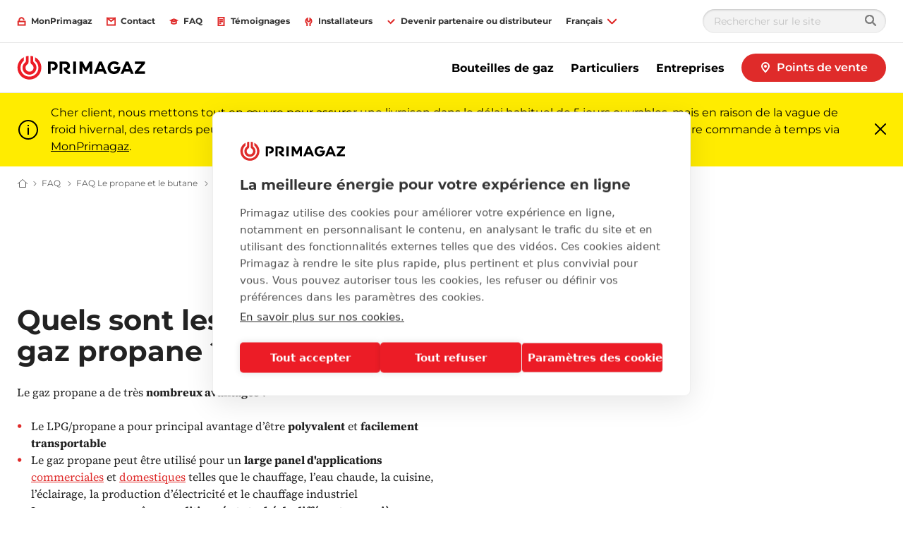

--- FILE ---
content_type: text/html; charset=utf-8
request_url: https://www.primagaz.be/fr-be/faq/faq-propane-et-butane/faq-avantages/quels-sont-les-avantages-du-propane
body_size: 35472
content:

<!DOCTYPE html>
<html class="no-js" lang="fr-BE" xmlns="http://www.w3.org/1999/xhtml" prefix="og: http://ogp.me/ns#">
<head>
    <meta charset="utf-8">
    <!-- refs/heads/releases/Release_214.0.0-1.0.25349.01 -->
    <meta http-equiv="X-UA-Compatible" content="IE=edge">
    <meta name="viewport" content="width=device-width, initial-scale=1.0">
    
    <title>Quels sont les avantages du gaz propane ? l Primagaz FAQ</title>
    <meta name="description" content="Le gaz propane pr&#233;sente de nombreux avantages. C&#39;est ainsi l&#39;un des combustibles les plus propres. D&#233;couvrez tous les avantages du propane de Primagaz.">
    <meta name="robots" content="INDEX,FOLLOW" />
            <link rel="alternate" href="https://www.primagaz.be/fr-be/faq/faq-propane-et-butane/faq-avantages/quels-sont-les-avantages-du-propane" hreflang="fr-BE" />
            <link rel="alternate" href="https://www.primagaz.be/nl-be/faq/faq-propaan-en-butaan/faq-voordelen/voordelen-van-propaangas" hreflang="nl-BE" />
<meta property="og:title" content="" />
<meta property="og:site_name" content="Primagaz" />
<meta property="og:url" content="https://www.primagaz.be/fr-be/faq/faq-propane-et-butane/faq-avantages/quels-sont-les-avantages-du-propane" />
<meta property="og:description" content="" />
<meta property="og:image" content="" />
    <link rel="canonical" href="https://www.primagaz.be/fr-be/faq/faq-propane-et-butane/faq-avantages/quels-sont-les-avantages-du-propane" />
    <script>
        window.globalStrings = {
            modalCloseText: 'Fermer'
        }
    </script>

    <meta class="foundation-mq">
    <meta name="msapplication-TileColor" content="#ffc40d">
    <meta name="theme-color" content="#ffffff">
    <meta name="browser" content="chrome">
    <meta name="browserVersion" content="131.0">
    <meta name="browserMajorVersion" content="131">
    <meta name="ismobile" content="false">
    <script type="text/javascript">var dataLayer = dataLayer || [];</script>
    <script type="text/javascript">
    var trackingVariables = {
        type: "Help page",
        language: "fr-BE",
        environment: "published production"
    }
    window.trackingVariables = trackingVariables;
</script>

    <!-- structured data -->
<!-- /structured data -->

    


    <script src="https://cdn.primagaz.be/dist/js/lazysizes.js" async></script>

    
    <!--<link rel="preload" href="https://cdn.primagaz.be/dist/assets/fonts/Gotham-Bold.woff2" as="font" type="font/woff2" crossorigin />
    <link rel="preload" href="https://cdn.primagaz.be/dist/assets/fonts/Gotham-Book.woff2" as="font" type="font/woff2" crossorigin />-->
    <link rel="stylesheet" href="https://cdn.primagaz.be/dist/css/shvwebfonts.css" />
    <link rel="stylesheet" type="text/css" href="https://cdn.primagaz.be/dist/css/print.css" media="none" onload="this.media='print'" />
    <link href="https://cdn.primagaz.be/dist/css/fallback.css?v=ATqC4/WQb74tUqica7RNMw==" rel="stylesheet" />



    <!-- Google Tag Manager -->
<script>(function(w,d,s,l,i){w[l]=w[l]||[];w[l].push({'gtm.start':
new Date().getTime(),event:'gtm.js'});var f=d.getElementsByTagName(s)[0],
j=d.createElement(s),dl=l!='dataLayer'?'&l='+l:'';j.async=true;j.src=
'https://www.googletagmanager.com/gtm.js?id='+i+dl;f.parentNode.insertBefore(j,f);
})(window,document,'script','dataLayer','GTM-WVTBD5P');</script>
<!-- End Google Tag Manager -->
<meta name="google-site-verification" content="Cwc2jOHPeIDvaAi4Rvywspq2OQQ4doVsQA6bN9f4HEg" />
<meta name="facebook-domain-verification" content="7b6gesxwkf9q1775m65o4b4vxs25gt" />
<link rel="preconnect" href="https://cdn.jsdelivr.net">
<link rel="preconnect" href="https://cookie-cdn.cookiepro.com">

<!-- Start VWO Async SmartCode -->
<link rel="preconnect" href="https://dev.visualwebsiteoptimizer.com" />
<script type='text/javascript' id='vwoCode'>
window._vwo_code || (function() {
var account_id=795754,
version=2.1,
settings_tolerance=2000,
hide_element='body',
hide_element_style = 'opacity:0 !important;filter:alpha(opacity=0) !important;background:none !important;transition:none !important;',
/* DO NOT EDIT BELOW THIS LINE */
f=false,w=window,d=document,v=d.querySelector('#vwoCode'),cK='_vwo_'+account_id+'_settings',cc={};try{var c=JSON.parse(localStorage.getItem('_vwo_'+account_id+'_config'));cc=c&&typeof c==='object'?c:{}}catch(e){}var stT=cc.stT==='session'?w.sessionStorage:w.localStorage;code={nonce:v&&v.nonce,library_tolerance:function(){return typeof library_tolerance!=='undefined'?library_tolerance:undefined},settings_tolerance:function(){return cc.sT||settings_tolerance},hide_element_style:function(){return'{'+(cc.hES||hide_element_style)+'}'},hide_element:function(){if(performance.getEntriesByName('first-contentful-paint')[0]){return''}return typeof cc.hE==='string'?cc.hE:hide_element},getVersion:function(){return version},finish:function(e){if(!f){f=true;var t=d.getElementById('_vis_opt_path_hides');if(t)t.parentNode.removeChild(t);if(e)(new Image).src='https://dev.visualwebsiteoptimizer.com/ee.gif?a='+account_id+e}},finished:function(){return f},addScript:function(e){var t=d.createElement('script');t.type='text/javascript';if(e.src){t.src=e.src}else{t.text=e.text}v&&t.setAttribute('nonce',v.nonce);d.getElementsByTagName('head')[0].appendChild(t)},load:function(e,t){var n=this.getSettings(),i=d.createElement('script'),r=this;t=t||{};if(n){i.textContent=n;d.getElementsByTagName('head')[0].appendChild(i);if(!w.VWO||VWO.caE){stT.removeItem(cK);r.load(e)}}else{var o=new XMLHttpRequest;o.open('GET',e,true);o.withCredentials=!t.dSC;o.responseType=t.responseType||'text';o.onload=function(){if(t.onloadCb){return t.onloadCb(o,e)}if(o.status===200||o.status===304){_vwo_code.addScript({text:o.responseText})}else{_vwo_code.finish('&e=loading_failure:'+e)}};o.onerror=function(){if(t.onerrorCb){return t.onerrorCb(e)}_vwo_code.finish('&e=loading_failure:'+e)};o.send()}},getSettings:function(){try{var e=stT.getItem(cK);if(!e){return}e=JSON.parse(e);if(Date.now()>e.e){stT.removeItem(cK);return}return e.s}catch(e){return}},init:function(){if(d.URL.indexOf('__vwo_disable__')>-1)return;var e=this.settings_tolerance();w._vwo_settings_timer=setTimeout(function(){_vwo_code.finish();stT.removeItem(cK)},e);var t;if(this.hide_element()!=='body'){t=d.createElement('style');var n=this.hide_element(),i=n?n+this.hide_element_style():'',r=d.getElementsByTagName('head')[0];t.setAttribute('id','_vis_opt_path_hides');v&&t.setAttribute('nonce',v.nonce);t.setAttribute('type','text/css');if(t.styleSheet)t.styleSheet.cssText=i;else t.appendChild(d.createTextNode(i));r.appendChild(t)}else{t=d.getElementsByTagName('head')[0];var i=d.createElement('div');i.style.cssText='z-index: 2147483647 !important;position: fixed !important;left: 0 !important;top: 0 !important;width: 100% !important;height: 100% !important;background: white !important;display: block !important;';i.setAttribute('id','_vis_opt_path_hides');i.classList.add('_vis_hide_layer');t.parentNode.insertBefore(i,t.nextSibling)}var o=window._vis_opt_url||d.URL,s='https://dev.visualwebsiteoptimizer.com/j.php?a='+account_id+'&u='+encodeURIComponent(o)+'&vn='+version;if(w.location.search.indexOf('_vwo_xhr')!==-1){this.addScript({src:s})}else{this.load(s+'&x=true')}}};w._vwo_code=code;code.init();})();
</script>
<!-- End VWO Async SmartCode -->


    

                <link rel="icon"  sizes="16x16" href="https://cdn.primagaz.be/-/media/sites/belgium/logo/favicon.ico?rev=-1&amp;hash=CD9E2AF17D60E1F47B6DBA29CC928208">





    
    




    

    <script type="text/javascript">
    var cookieConsentSettings = {"ConsentDurationDays":90,"Categories":[{"CategoryName":"All","RequireConsent":false,"Cookies":["SC_ANALYTICS_GLOBAL_COOKIE","_shvenergy_cookie_warning","shvfonts_are_cached","_ga","_gid","_shvenergy_alert_banner","_shvenergy_custom_lang","_shvenergy_nlf_option","_shvenergy_product_overview","_shvenergy_redirect_popup","_shvenergy_retrive_lpgquote","_shvenergy_retrive_lpgquote_closed","_shvenergy_unsupported_browser_version","_shvenergy_utm","_shvenergy_wizard_incomplete","_shvenergy_newsoverview_searchparameters","_shvenergy_blogoverview_searchparameters"]}]}
</script>
</head>
<body style="" data-theme="" data-totop-enabled="False" data-totop-label="">
    <a class="skip-header" href="#main">Skip to content</a>
    <!-- Google Tag Manager (noscript) -->
<noscript><iframe src="https://www.googletagmanager.com/ns.html?id=GTM-WVTBD5P"
height="0" width="0" style="display:none;visibility:hidden"></iframe></noscript>
<!-- End Google Tag Manager (noscript) -->


    <input type="hidden" id="cdnInput" data-value="https://cdn.primagaz.be" />
    <input type="hidden" id="siteFontRelativePath" data-value="/dist/css/shvwebfonts.css" />
    <input type="hidden" id="siteFontProKey" data-value="" />

    <header class="page-header" role="banner">
        

        


<div class="service-menu-border"  data-trackingmodulename="ServiceMenu">

    <div class="row">
        <div class="column small-12">
            <div class="service-menu-wrapper">

                <nav class="service-menu">
                    <ul class="service-list">
                                <li>

                                    <a href="https://mon.primagaz.be/" id="" data-category="" data-label="" rel="nofollow noopener noreferrer" class="" data-action="" target="_blank" ><span class='small-icon__wrapper'><svg xmlns="http://www.w3.org/2000/svg" width="16" height="16" viewBox="0 0 16 16" aria-hidden="true" focusable="false">
	<rect x="2" y="8" width="12" height="6" fill="none" stroke="#000" stroke-miterlimit="10" stroke-width="2"/>
	<path d="M12,5.4A3.952,3.952,0,0,0,8,1.5,3.952,3.952,0,0,0,4,5.4V8" fill="none" stroke="#000" stroke-miterlimit="10" stroke-width="2"/>
</svg></span>                                        <span>MonPrimagaz</span>
</a>                                </li>
                                <li>

                                    <a href="/fr-be/contact" class="" data-action="" data-category="" data-label="" id="" ><span class='small-icon__wrapper'><svg xmlns="http://www.w3.org/2000/svg" width="16" height="16" viewBox="0 0 16 16" aria-hidden="true" focusable="false">
  <path fill="none" stroke="#000" stroke-linecap="round" stroke-miterlimit="10" stroke-width="2" d="M15 2c-.549.661-7 5.455-7 5.455L1 2"/>
  <path fill="none" stroke="#000" stroke-linecap="round" stroke-miterlimit="10" stroke-width="2" d="M1 2h14v12H1z"/>
</svg></span>                                        <span>Contact</span>
</a>                                </li>
                                <li>

                                    <a href="/fr-be/faq" class="" data-action="" data-category="" data-label="" id="" ><span class='small-icon__wrapper'><svg xmlns="http://www.w3.org/2000/svg" width="16" height="16" viewBox="0 0 16 16" aria-hidden="true" focusable="false">
  <path fill="none" stroke="#000" stroke-miterlimit="10" stroke-width="2" d="M8 4L3 6l5 2 5-2-5-2z"/>
  <path fill="none" stroke="#000" stroke-miterlimit="10" stroke-width="2" d="M4 6h0v5h0a8.944 8.944 0 008 0h0V6"/>
</svg></span>                                        <span>FAQ</span>
</a>                                </li>
                                <li>

                                    <a href="/fr-be/temoinages/entreprises" class="" data-action="" data-category="" data-label="" id="" ><span class='small-icon__wrapper'><svg xmlns="http://www.w3.org/2000/svg" width="16" height="16" viewBox="0 0 16 16" aria-hidden="true" focusable="false">
  <path fill="none" stroke="#000" stroke-miterlimit="10" stroke-width="2" d="M5 5h6"/>
  <path fill="none" stroke="#000" stroke-miterlimit="10" stroke-width="2" d="M5 8h6"/>
  <path fill="none" stroke="#000" stroke-miterlimit="10" stroke-width="2" d="M5 11h3"/>
  <path fill="none" stroke="#000" stroke-miterlimit="10" stroke-width="2" d="M13 1v14H3V1h10z"/>
</svg></span>                                        <span>T&#233;moignages</span>
</a>                                </li>
                                <li>

                                    <a href="/fr-be/installations-au-propane-pour-installateurs" class="" data-action="" data-category="" data-label="" id="" ><span class='small-icon__wrapper'><svg xmlns="http://www.w3.org/2000/svg" width="16" height="16" viewBox="0 0 16 16" aria-hidden="true" focusable="false">
	<path d="M5.252,16s.025-4.375.032-4.447a5.075,5.075,0,0,1,.437-8.82L5.684,5.669a2.336,2.336,0,1,0,4.672.06l.038-2.936a5.075,5.075,0,0,1,.212,8.828c.005.072-.029,4.379-.029,4.379" fill="none" stroke="#000" stroke-miterlimit="10" stroke-width="2"/>
</svg></span>                                        <span>Installateurs</span>
</a>                                </li>
                                <li>

                                    <a href="/fr-be/devenir-partenaire-distributeur" class="" data-action="" data-category="" data-label="" id="" ><span class='small-icon__wrapper'><svg xmlns="http://www.w3.org/2000/svg" width="16" height="16" viewBox="0 0 16 16" aria-hidden="true" focusable="false">
	<polyline points="13 5 7 11 3 7" fill="none" stroke="#000" stroke-linecap="round" stroke-miterlimit="10" stroke-width="2"/>
</svg></span>                                        <span>Devenir partenaire ou distributeur</span>
</a>                                </li>
                            <li class="js-servicemenu-dropdown" data-position="left">
        <button type="button" aria-expanded="false">
	        <span>Fran&#231;ais</span>
	        <span class="small-icon__wrapper">
		        <svg focusable="false" width="16" height="16" viewBox="0 0 16 16" aria-hidden="true"><use xlink:href="/dist/svgsprite/icons.svg#Arrow_Down_16x16"></use></svg>
	        </span>
        </button>
        <div class="service-menu__dropdown">
            <ul>
                <li>
                    <a href="/api/language/change/nl-BE?url=%2fnl-be%2ffaq%2ffaq-propaan-en-butaan%2ffaq-voordelen%2fvoordelen-van-propaangas">
                        <span>Nederlands</span>
                        <svg focusable="false" width="16" height="16" viewBox="0 0 16 16" aria-hidden="true"><use xlink:href="/dist/svgsprite/icons.svg#Arrow_No-stem_16x16"></use></svg>
                    </a>
                </li>
            </ul>
        </div>
    </li>



                    </ul>
                </nav>

                <nav class="service-menu">
                    <ul class="service-list">
                        <li>
                        </li>

                                                    <li>
                                <div class="search-modal">
                                    <form class="search-modal__search-input search-input" id="cludo-search-form-servicemenu" method="get" action="/fr-be/zoek" novalidate="novalidate" onsubmit="return checkForm(event);">
                                        <input type="text" name="cludoquery" id="cludo" placeholder="Rechercher sur le site" />
                                        <button type="submit" id="search-modal-submit-button">
                                            <svg width="16" height="16" viewBox="0 0 16 16" fill="none" xmlns="http://www.w3.org/2000/svg">
                                                <path fill-rule="evenodd" clip-rule="evenodd" d="M11.7489 10.2424C12.5356 9.17706 13 7.86326 13 6.44196C13 2.88417 10.0899 0 6.5 0C2.91015 0 0 2.88417 0 6.44196C0 9.99976 2.91015 12.8839 6.5 12.8839C7.9341 12.8839 9.25973 12.4236 10.3347 11.644L14.2929 15.5669C14.6834 15.9539 15.3166 15.9539 15.7071 15.5669C16.0976 15.1798 16.0976 14.5523 15.7071 14.1653L11.7489 10.2424ZM6.5 10.9018C4.01472 10.9018 2 8.90506 2 6.44196C2 3.97887 4.01472 1.98214 6.5 1.98214C8.98528 1.98214 11 3.97887 11 6.44196C11 8.90506 8.98528 10.9018 6.5 10.9018Z" fill="#7F7F7F" />
                                                <mask id="mask0_8010_123057" style="mask-type:luminance" maskUnits="userSpaceOnUse" x="0" y="0" width="16" height="16">
                                                    <path fill-rule="evenodd" clip-rule="evenodd" d="M11.7489 10.2424C12.5356 9.17706 13 7.86326 13 6.44196C13 2.88417 10.0899 0 6.5 0C2.91015 0 0 2.88417 0 6.44196C0 9.99976 2.91015 12.8839 6.5 12.8839C7.9341 12.8839 9.25973 12.4236 10.3347 11.644L14.2929 15.5669C14.6834 15.9539 15.3166 15.9539 15.7071 15.5669C16.0976 15.1798 16.0976 14.5523 15.7071 14.1653L11.7489 10.2424ZM6.5 10.9018C4.01472 10.9018 2 8.90506 2 6.44196C2 3.97887 4.01472 1.98214 6.5 1.98214C8.98528 1.98214 11 3.97887 11 6.44196C11 8.90506 8.98528 10.9018 6.5 10.9018Z" fill="white" />
                                                </mask>
                                                <g mask="url(#mask0_8010_123057)">
                                                    <rect width="16" height="15.8571" transform="matrix(-1 0 0 1 16 0)" fill="#7F7F7F" />
                                                    <rect width="16" height="15.8571" transform="matrix(-1 0 0 1 16 0)" fill="#7F7F7F" />
                                                </g>
                                            </svg>
                                        </button>
                                    </form>
                                </div>
                            </li>
                    </ul>
                </nav>

            </div>

        </div>
    </div>
</div>







<div class="mobile-header">
    <div class="mobile-header__top">

        <a href="/fr-be/" class="mobile-header__logo">
            <img src="https://cdn.primagaz.be/-/media/sites/belgium/logo/primagaz.svg?rev=4b7d8ae9bf17438eb323e4cb307113c1&amp;la=fr-BE&amp;hash=437FA73F183CEE5A759D16DA1D36BB0C" alt="Logo" />
        </a>
<a href="/fr-be/points-de-vente" class="button button--dealerfinder btn-track" id="" >                    <span class="small-icon__wrapper">
                            <svg focusable="false"><use xlink:href="/dist/svgsprite/icons.svg#Pin_16x16"></use></svg>
                    </span>
                    <span>Points de vente</span>
</a>
            </div>
    <div class="mobile-header__sticky">

            <div class="auxiliary-links">
                    <ul class="mobile-header__service-menu">
                                <li>
<a href="https://mon.primagaz.be/" id="" data-category="" data-label="" rel="nofollow noopener noreferrer" class="" data-action="" target="_blank" ><span class='small-icon__wrapper'><svg xmlns="http://www.w3.org/2000/svg" width="16" height="16" viewBox="0 0 16 16" aria-hidden="true" focusable="false">
	<rect x="2" y="8" width="12" height="6" fill="none" stroke="#000" stroke-miterlimit="10" stroke-width="2"/>
	<path d="M12,5.4A3.952,3.952,0,0,0,8,1.5,3.952,3.952,0,0,0,4,5.4V8" fill="none" stroke="#000" stroke-miterlimit="10" stroke-width="2"/>
</svg></span>                                        <span>MonPrimagaz</span>
</a>                                </li>
                                <li>
<a href="/fr-be/contact" class="" data-action="" data-category="" data-label="" id="" ><span class='small-icon__wrapper'><svg xmlns="http://www.w3.org/2000/svg" width="16" height="16" viewBox="0 0 16 16" aria-hidden="true" focusable="false">
  <path fill="none" stroke="#000" stroke-linecap="round" stroke-miterlimit="10" stroke-width="2" d="M15 2c-.549.661-7 5.455-7 5.455L1 2"/>
  <path fill="none" stroke="#000" stroke-linecap="round" stroke-miterlimit="10" stroke-width="2" d="M1 2h14v12H1z"/>
</svg></span>                                        <span>Contact</span>
</a>                                </li>
                                <li>
<a href="/fr-be/faq" class="" data-action="" data-category="" data-label="" id="" ><span class='small-icon__wrapper'><svg xmlns="http://www.w3.org/2000/svg" width="16" height="16" viewBox="0 0 16 16" aria-hidden="true" focusable="false">
  <path fill="none" stroke="#000" stroke-miterlimit="10" stroke-width="2" d="M8 4L3 6l5 2 5-2-5-2z"/>
  <path fill="none" stroke="#000" stroke-miterlimit="10" stroke-width="2" d="M4 6h0v5h0a8.944 8.944 0 008 0h0V6"/>
</svg></span>                                        <span>FAQ</span>
</a>                                </li>
                    </ul>
                                    <div style="display: none;">
                        <div data-main-cta>
<a href="/fr-be/points-de-vente" class="cta-link" id="" >                                        <div class="cta-link__icon">
                                                <span class="large-icon__wrapper">
                                                    <svg focusable="false" viewBox="0 0 16 16"><use xlink:href="/dist/svgsprite/icons.svg#Pin_16x16"></use></svg>
                                                </span>
                                        </div>
                                        <div class="cta-link__text">
                                            <span> Points de vente</span>
                                            <div class="small-icon__wrapper">
                                                <svg focusable="false" aria-hidden="true" width="16" height="16" viewBox="0 0 16 16"><use xlink:href="/dist/svgsprite/icons.svg#Arrow_16x16"></use></svg>
                                            </div>
                                        </div>
</a>
                        </div>
                    </div>



            </div>
            <button type="button" class="offcanvas-menu-button">
                <span aria-hidden="true" class="burgerbun burgerbun--top"></span>
                <span aria-hidden="true" class="burgerbeef"></span>
                <span aria-hidden="true" class="burgerbun burgerbun--bottom"></span>
                <span class="visuallyhidden">Ouvrir menu</span>
            </button>
    </div>
</div>

    <aside class="offcanvasmenu">
        <header class="offcanvasmenu__header">

            

<a href="/fr-be/" class="offcanvasmenu__header__item">
	<span class='small-icon__wrapper'><svg xmlns="http://www.w3.org/2000/svg" width="16" height="16" viewBox="0 0 16 16" aria-hidden="true" focusable="false">
	<polyline points="1 7 8 3 15 7" fill="none" stroke="#000" stroke-miterlimit="10" stroke-width="2"/>
	<line x1="3" y1="13" x2="3" y2="7" fill="none" stroke="#000" stroke-linecap="square" stroke-miterlimit="10" stroke-width="2"/>
	<line x1="13" y1="7" x2="13" y2="13" fill="none" stroke="#000" stroke-linecap="square" stroke-miterlimit="10" stroke-width="2"/>
	<polyline points="10 13 10 8 6 8 6 13" fill="none" stroke="#000" stroke-linecap="square" stroke-miterlimit="10" stroke-width="2"/>
</svg></span>Home
</a>



            <button type="button" class="offcanvas-menu-button">
                <span aria-hidden="true" class="burgerbun burgerbun--top"></span>
                <span aria-hidden="true" class="burgerbeef"></span>
                <span aria-hidden="true" class="burgerbun burgerbun--bottom"></span>
                <span class="visuallyhidden">Fermer menu</span>
            </button>

        </header>
            <div class="search-modal">
                <form class="search-modal__search-input search-input" id="cludo-search-form-mobilemenu" method="get" action="/fr-be/zoek" novalidate="novalidate" onsubmit="return checkForm(event);">
                    <input type="text" name="cludoquery" id="cludo" placeholder="Rechercher sur le site" />
                    <button type="submit" id="search-modal-submit-button">
                        <svg width="16" height="16" viewBox="0 0 16 16" fill="none" xmlns="http://www.w3.org/2000/svg">
                            <path fill-rule="evenodd" clip-rule="evenodd" d="M11.7489 10.2424C12.5356 9.17706 13 7.86326 13 6.44196C13 2.88417 10.0899 0 6.5 0C2.91015 0 0 2.88417 0 6.44196C0 9.99976 2.91015 12.8839 6.5 12.8839C7.9341 12.8839 9.25973 12.4236 10.3347 11.644L14.2929 15.5669C14.6834 15.9539 15.3166 15.9539 15.7071 15.5669C16.0976 15.1798 16.0976 14.5523 15.7071 14.1653L11.7489 10.2424ZM6.5 10.9018C4.01472 10.9018 2 8.90506 2 6.44196C2 3.97887 4.01472 1.98214 6.5 1.98214C8.98528 1.98214 11 3.97887 11 6.44196C11 8.90506 8.98528 10.9018 6.5 10.9018Z" fill="#7F7F7F" />
                            <mask id="mask0_8010_123669" style="mask-type:luminance" maskUnits="userSpaceOnUse" x="0" y="0" width="16" height="16">
                                <path fill-rule="evenodd" clip-rule="evenodd" d="M11.7489 10.2424C12.5356 9.17706 13 7.86326 13 6.44196C13 2.88417 10.0899 0 6.5 0C2.91015 0 0 2.88417 0 6.44196C0 9.99976 2.91015 12.8839 6.5 12.8839C7.9341 12.8839 9.25973 12.4236 10.3347 11.644L14.2929 15.5669C14.6834 15.9539 15.3166 15.9539 15.7071 15.5669C16.0976 15.1798 16.0976 14.5523 15.7071 14.1653L11.7489 10.2424ZM6.5 10.9018C4.01472 10.9018 2 8.90506 2 6.44196C2 3.97887 4.01472 1.98214 6.5 1.98214C8.98528 1.98214 11 3.97887 11 6.44196C11 8.90506 8.98528 10.9018 6.5 10.9018Z" fill="white" />
                            </mask>
                            <g mask="url(#mask0_8010_123669)">
                                <rect width="16" height="15.8571" transform="matrix(-1 0 0 1 16 0)" fill="#7F7F7F" />
                                <rect width="16" height="15.8571" transform="matrix(-1 0 0 1 16 0)" fill="#7F7F7F" />
                            </g>
                        </svg>
                    </button>
                </form>
            </div>
        <div class="offcanvasmenu__content">
            <nav class="mobile-menu js-mobile-menu" data-ctaidone="" data-ctaidtwo="">
                <ul>

                        <li>

                                <button type="button" class="mobile-menu__lvl1 "  data-submenu="lvl2" data-ctaidone="81afeb30-e17a-455e-8dee-52737fae2bd2" data-ctaidtwo="b1a990ed-00af-4db6-8447-816774db69af">
                                    Bouteilles de gaz
                                    <svg focusable="false" width="16" height="16" viewBox="0 0 16 16" aria-hidden="true"><use xlink:href="/dist/svgsprite/icons.svg#Arrow_No-stem_16x16"></use></svg>
                                    
                                </button>
                                <ul class="mobile-submenu">
                                    <li>
                                        <button type="button" data-back="lvl1" data-ctaidone="" data-ctaidtwo="">
                                            <svg focusable="false" width="16" height="16" viewBox="0 0 16 16" aria-hidden="true"><use xlink:href="/dist/svgsprite/icons.svg#Arrow_No-stem_16x16"></use></svg>Retour
                                        </button>
                                    </li>
                                    <li class="mobile-submenu__header-link">
                                        <div class="link">
                                            Bouteilles de gaz
                                        </div>
                                    </li>
                                    <li>
                                            <a href="/fr-be/bouteilles-de-gaz" class="link " >
                                                Bouteilles de gaz
                                            </a>
                                    </li>


                                        <li>
                                                <button type="button" class=""  data-submenu="lvl3" data-ctaidone="81afeb30-e17a-455e-8dee-52737fae2bd2" data-ctaidtwo="b1a990ed-00af-4db6-8447-816774db69af">
                                                    Pour les particuliers
                                                    <svg focusable="false" width="16" height="16" viewBox="0 0 16 16" aria-hidden="true"><use xlink:href="/dist/svgsprite/icons.svg#Arrow_No-stem_16x16"></use></svg>
                                                    
                                                </button>
                                                <ul class="mobile-submenu">
                                                    <li>
                                                        <button type="button" data-back="lvl2" data-ctaidone="81afeb30-e17a-455e-8dee-52737fae2bd2" data-ctaidtwo="b1a990ed-00af-4db6-8447-816774db69af">
                                                            <svg focusable="false" width="16" height="16" viewBox="0 0 16 16" aria-hidden="true"><use xlink:href="/dist/svgsprite/icons.svg#Arrow_No-stem_16x16"></use></svg>Retour
                                                        </button>
                                                    </li>

                                                    <li class="mobile-submenu__header-link">
                                                        <div class="link offcanvasmenu__button-wrapper">
                                                            Pour les particuliers
                                                        </div>
                                                    </li>
                                                    <li>
                                                            <a href="/fr-be/bouteilles-de-gaz/pour-les-particuliers" class="link " >
                                                                Pour les particuliers
                                                            </a>
                                                    </li>


                                                        <li>
    <a href="/fr-be/bouteilles-de-gaz/pour-les-particuliers/barbecue"  class="">Barbecue </a>

                                                        </li>
                                                        <li>
    <a href="/fr-be/bouteilles-de-gaz/pour-les-particuliers/camping"  class="">Camping </a>

                                                        </li>
                                                        <li>
    <a href="/fr-be/bouteilles-de-gaz/pour-les-particuliers/caravane"  class="">Caravane </a>

                                                        </li>
                                                        <li>
    <a href="/fr-be/bouteilles-de-gaz/pour-les-particuliers/cuisson"  class="">Cuisson </a>

                                                        </li>
                                                        <li>
    <a href="/fr-be/bouteilles-de-gaz/pour-les-particuliers/chauffage-et-eau-chaude"  class="">Chauffage et eau chaude </a>

                                                        </li>
                                                        <li>
    <a href="/fr-be/bouteilles-de-gaz/pour-les-particuliers/desherbage"  class="">D&#233;sherbage </a>

                                                        </li>
                                                </ul>
                                        </li>
                                        <li>
                                                <button type="button" class=""  data-submenu="lvl3" data-ctaidone="81afeb30-e17a-455e-8dee-52737fae2bd2" data-ctaidtwo="b1a990ed-00af-4db6-8447-816774db69af">
                                                    Pour les professionnels
                                                    <svg focusable="false" width="16" height="16" viewBox="0 0 16 16" aria-hidden="true"><use xlink:href="/dist/svgsprite/icons.svg#Arrow_No-stem_16x16"></use></svg>
                                                    
                                                </button>
                                                <ul class="mobile-submenu">
                                                    <li>
                                                        <button type="button" data-back="lvl2" data-ctaidone="81afeb30-e17a-455e-8dee-52737fae2bd2" data-ctaidtwo="b1a990ed-00af-4db6-8447-816774db69af">
                                                            <svg focusable="false" width="16" height="16" viewBox="0 0 16 16" aria-hidden="true"><use xlink:href="/dist/svgsprite/icons.svg#Arrow_No-stem_16x16"></use></svg>Retour
                                                        </button>
                                                    </li>

                                                    <li class="mobile-submenu__header-link">
                                                        <div class="link offcanvasmenu__button-wrapper">
                                                            Pour les professionnels
                                                        </div>
                                                    </li>
                                                    <li>
                                                            <a href="/fr-be/bouteilles-de-gaz/pour-les-professionnels" class="link " >
                                                                Pour les professionnels
                                                            </a>
                                                    </li>


                                                        <li>
                                                                <button type="button" class=""  data-submenu="lvl4" data-ctaidone="81afeb30-e17a-455e-8dee-52737fae2bd2" data-ctaidtwo="b1a990ed-00af-4db6-8447-816774db69af">
                                                                    Applications
                                                                    <svg focusable="false" width="16" height="16" viewBox="0 0 16 16" aria-hidden="true"><use xlink:href="/dist/svgsprite/icons.svg#Arrow_No-stem_16x16"></use></svg>
                                                                    
                                                                </button>
                                                                <ul class="mobile-submenu">
                                                                    <li>
                                                                        <button type="button" data-back="lvl3" data-ctaidone="81afeb30-e17a-455e-8dee-52737fae2bd2" data-ctaidtwo="b1a990ed-00af-4db6-8447-816774db69af">
                                                                            <svg focusable="false" width="16" height="16" viewBox="0 0 16 16" aria-hidden="true"><use xlink:href="/dist/svgsprite/icons.svg#Arrow_No-stem_16x16"></use></svg>Retour
                                                                        </button>
                                                                    </li>
                                                                    <li class="mobile-submenu__header-link">
                                                                        <div class="link">
                                                                            Applications
                                                                        </div>
                                                                    </li>
                                                                    <li>
                                                                            <a href="/fr-be/bouteilles-de-gaz/pour-les-professionnels/applications" class="link " >
                                                                                Applications
                                                                            </a>
                                                                    </li>


                                                                        <li>
                                                                            <div class="offcanvasmenu__button-wrapper">
                                                                                    <a href="/fr-be/bouteilles-de-gaz/pour-les-professionnels/applications/propulsion-chariots-elevateurs"  class="">Propulsion chariots &#233;l&#233;vateurs </a>

                                                                                
                                                                            </div>
                                                                        </li>
                                                                        <li>
                                                                            <div class="offcanvasmenu__button-wrapper">
                                                                                    <a href="/fr-be/bouteilles-de-gaz/pour-les-professionnels/applications/cuisson"  class="">Cuisson </a>

                                                                                
                                                                            </div>
                                                                        </li>
                                                                        <li>
                                                                            <div class="offcanvasmenu__button-wrapper">
                                                                                    <a href="/fr-be/bouteilles-de-gaz/pour-les-professionnels/applications/desherbage"  class="">D&#233;sherbage </a>

                                                                                
                                                                            </div>
                                                                        </li>
                                                                        <li>
                                                                            <div class="offcanvasmenu__button-wrapper">
                                                                                    <a href="/fr-be/bouteilles-de-gaz/pour-les-professionnels/applications/chauffage"  class="">Chauffage </a>

                                                                                
                                                                            </div>
                                                                        </li>
                                                                        <li>
                                                                            <div class="offcanvasmenu__button-wrapper">
                                                                                    <a href="/fr-be/bouteilles-de-gaz/pour-les-professionnels/applications/autres-applications"  class="">Autres applications </a>

                                                                                
                                                                            </div>
                                                                        </li>

                                                                </ul>

                                                        </li>
                                                        <li>
                                                                <button type="button" class=""  data-submenu="lvl4" data-ctaidone="81afeb30-e17a-455e-8dee-52737fae2bd2" data-ctaidtwo="b1a990ed-00af-4db6-8447-816774db69af">
                                                                    Secteurs
                                                                    <svg focusable="false" width="16" height="16" viewBox="0 0 16 16" aria-hidden="true"><use xlink:href="/dist/svgsprite/icons.svg#Arrow_No-stem_16x16"></use></svg>
                                                                    
                                                                </button>
                                                                <ul class="mobile-submenu">
                                                                    <li>
                                                                        <button type="button" data-back="lvl3" data-ctaidone="81afeb30-e17a-455e-8dee-52737fae2bd2" data-ctaidtwo="b1a990ed-00af-4db6-8447-816774db69af">
                                                                            <svg focusable="false" width="16" height="16" viewBox="0 0 16 16" aria-hidden="true"><use xlink:href="/dist/svgsprite/icons.svg#Arrow_No-stem_16x16"></use></svg>Retour
                                                                        </button>
                                                                    </li>
                                                                    <li class="mobile-submenu__header-link">
                                                                        <div class="link">
                                                                            Secteurs
                                                                        </div>
                                                                    </li>
                                                                    <li>
                                                                            <a href="/fr-be/bouteilles-de-gaz/pour-les-professionnels/secteurs" class="link " >
                                                                                Secteurs
                                                                            </a>
                                                                    </li>


                                                                        <li>
                                                                            <div class="offcanvasmenu__button-wrapper">
                                                                                    <a href="/fr-be/bouteilles-de-gaz/pour-les-professionnels/secteurs/horeca"  class="">Horeca </a>

                                                                                
                                                                            </div>
                                                                        </li>
                                                                        <li>
                                                                            <div class="offcanvasmenu__button-wrapper">
                                                                                    <a href="/fr-be/bouteilles-de-gaz/pour-les-professionnels/secteurs/construction"  class="">Construction </a>

                                                                                
                                                                            </div>
                                                                        </li>
                                                                        <li>
                                                                            <div class="offcanvasmenu__button-wrapper">
                                                                                    <a href="/fr-be/bouteilles-de-gaz/pour-les-professionnels/secteurs/logistique"  class="">Logistique </a>

                                                                                
                                                                            </div>
                                                                        </li>
                                                                        <li>
                                                                            <div class="offcanvasmenu__button-wrapper">
                                                                                    <a href="/fr-be/bouteilles-de-gaz/pour-les-professionnels/secteurs/horticulture"  class="">Horticulture </a>

                                                                                
                                                                            </div>
                                                                        </li>
                                                                        <li>
                                                                            <div class="offcanvasmenu__button-wrapper">
                                                                                    <a href="/fr-be/bouteilles-de-gaz/pour-les-professionnels/secteurs/autres-secteurs"  class="">Autres secteurs </a>

                                                                                
                                                                            </div>
                                                                        </li>

                                                                </ul>

                                                        </li>
                                                </ul>
                                        </li>
                                        <li>
                                                <div class="offcanvasmenu__button-wrapper">
                                                        <a href="/fr-be/bouteilles-de-gaz/assortiment-de-bouteilles"  class="">Assortiment de bouteilles </a>

                                                    
                                                </div>
                                        </li>
                                        <li>
                                                <button type="button" class=""  data-submenu="lvl3" data-ctaidone="81afeb30-e17a-455e-8dee-52737fae2bd2" data-ctaidtwo="b1a990ed-00af-4db6-8447-816774db69af">
                                                    Conseils d&#39;utilisation
                                                    <svg focusable="false" width="16" height="16" viewBox="0 0 16 16" aria-hidden="true"><use xlink:href="/dist/svgsprite/icons.svg#Arrow_No-stem_16x16"></use></svg>
                                                    
                                                </button>
                                                <ul class="mobile-submenu">
                                                    <li>
                                                        <button type="button" data-back="lvl2" data-ctaidone="81afeb30-e17a-455e-8dee-52737fae2bd2" data-ctaidtwo="b1a990ed-00af-4db6-8447-816774db69af">
                                                            <svg focusable="false" width="16" height="16" viewBox="0 0 16 16" aria-hidden="true"><use xlink:href="/dist/svgsprite/icons.svg#Arrow_No-stem_16x16"></use></svg>Retour
                                                        </button>
                                                    </li>

                                                    <li class="mobile-submenu__header-link">
                                                        <div class="link offcanvasmenu__button-wrapper">
                                                            Conseils d&#39;utilisation
                                                        </div>
                                                    </li>
                                                    <li>
                                                            <a href="/fr-be/bouteilles-de-gaz/conseils-d&#39;utilisation" class="link " >
                                                                Conseils d&#39;utilisation
                                                            </a>
                                                    </li>


                                                        <li>
    <a href="/fr-be/bouteilles-de-gaz/conseils-d&#39;utilisation/stockage-et-utilisation"  class="">Stockage et utilisation </a>

                                                        </li>
                                                        <li>
    <a href="/fr-be/bouteilles-de-gaz/conseils-d&#39;utilisation/raccordement"  class="">Raccordement </a>

                                                        </li>
                                                        <li>
    <a href="/fr-be/bouteilles-de-gaz/conseils-d&#39;utilisation/remplissage-et-consignation"  class="">Remplissage et consigne </a>

                                                        </li>
                                                </ul>
                                        </li>
                                </ul>
                        </li>
                        <li>

                                <button type="button" class="mobile-menu__lvl1 "  data-submenu="lvl2" data-ctaidone="85f88dfc-b62a-4e51-8741-da626e360535" data-ctaidtwo="d1bf57ff-d30b-4a58-8810-01140cd84331">
                                    Particuliers
                                    <svg focusable="false" width="16" height="16" viewBox="0 0 16 16" aria-hidden="true"><use xlink:href="/dist/svgsprite/icons.svg#Arrow_No-stem_16x16"></use></svg>
                                    
                                </button>
                                <ul class="mobile-submenu">
                                    <li>
                                        <button type="button" data-back="lvl1" data-ctaidone="" data-ctaidtwo="">
                                            <svg focusable="false" width="16" height="16" viewBox="0 0 16 16" aria-hidden="true"><use xlink:href="/dist/svgsprite/icons.svg#Arrow_No-stem_16x16"></use></svg>Retour
                                        </button>
                                    </li>
                                    <li class="mobile-submenu__header-link">
                                        <div class="link">
                                            Particuliers
                                        </div>
                                    </li>
                                    <li>
                                            <a href="/fr-be/particuliers" class="link " >
                                                Particuliers
                                            </a>
                                    </li>


                                        <li>
                                                <button type="button" class=""  data-submenu="lvl3" data-ctaidone="85f88dfc-b62a-4e51-8741-da626e360535" data-ctaidtwo="d1bf57ff-d30b-4a58-8810-01140cd84331">
                                                    Le propane chez vous
                                                    <svg focusable="false" width="16" height="16" viewBox="0 0 16 16" aria-hidden="true"><use xlink:href="/dist/svgsprite/icons.svg#Arrow_No-stem_16x16"></use></svg>
                                                    
                                                </button>
                                                <ul class="mobile-submenu">
                                                    <li>
                                                        <button type="button" data-back="lvl2" data-ctaidone="85f88dfc-b62a-4e51-8741-da626e360535" data-ctaidtwo="d1bf57ff-d30b-4a58-8810-01140cd84331">
                                                            <svg focusable="false" width="16" height="16" viewBox="0 0 16 16" aria-hidden="true"><use xlink:href="/dist/svgsprite/icons.svg#Arrow_No-stem_16x16"></use></svg>Retour
                                                        </button>
                                                    </li>

                                                    <li class="mobile-submenu__header-link">
                                                        <div class="link offcanvasmenu__button-wrapper">
                                                            Le propane chez vous
                                                        </div>
                                                    </li>
                                                    <li>
                                                            <a href="/fr-be/particuliers/tout-sur-le-propane" class="link " >
                                                                Le propane chez vous
                                                            </a>
                                                    </li>


                                                        <li>
    <a href="/fr-be/particuliers/tout-sur-le-propane/qu-est-ce-que-le-propane"  class="">Qu&#39;est-ce que le propane ? </a>

                                                        </li>
                                                        <li>
    <a href="/fr-be/particuliers/tout-sur-le-propane/chauffage-au-gaz-propane"  class="">Chauffage au gaz propane </a>

                                                        </li>
                                                        <li>
    <a href="/fr-be/particuliers/tout-sur-le-propane/securite"  class="">S&#233;curit&#233; </a>

                                                        </li>
                                                        <li>
    <a href="/fr-be/particuliers/tout-sur-le-propane/le-prix-du-propane"  class="">Le prix du gaz propane </a>

                                                        </li>
                                                </ul>
                                        </li>
                                        <li>
                                                <button type="button" class=""  data-submenu="lvl3" data-ctaidone="85f88dfc-b62a-4e51-8741-da626e360535" data-ctaidtwo="d1bf57ff-d30b-4a58-8810-01140cd84331">
                                                    Installation
                                                    <svg focusable="false" width="16" height="16" viewBox="0 0 16 16" aria-hidden="true"><use xlink:href="/dist/svgsprite/icons.svg#Arrow_No-stem_16x16"></use></svg>
                                                    
                                                </button>
                                                <ul class="mobile-submenu">
                                                    <li>
                                                        <button type="button" data-back="lvl2" data-ctaidone="85f88dfc-b62a-4e51-8741-da626e360535" data-ctaidtwo="d1bf57ff-d30b-4a58-8810-01140cd84331">
                                                            <svg focusable="false" width="16" height="16" viewBox="0 0 16 16" aria-hidden="true"><use xlink:href="/dist/svgsprite/icons.svg#Arrow_No-stem_16x16"></use></svg>Retour
                                                        </button>
                                                    </li>

                                                    <li class="mobile-submenu__header-link">
                                                        <div class="link offcanvasmenu__button-wrapper">
                                                            Installation
                                                        </div>
                                                    </li>
                                                    <li>
                                                            <a href="/fr-be/particuliers/installation" class="link " >
                                                                Installation
                                                            </a>
                                                    </li>


                                                        <li>
    <a href="/fr-be/particuliers/installation/propane-en-citerne"  class="">Propane en citerne </a>

                                                        </li>
                                                        <li>
    <a href="/fr-be/particuliers/installation/gestion-de-l&#39;approvisionnement"  class="">Gestion de l&#39;approvisionnement </a>

                                                        </li>
                                                        <li>
    <a href="/fr-be/particuliers/installation/couts-d&#39;installation"  class="">Co&#251;ts d&#39;installation </a>

                                                        </li>
                                                        <li>
    <a href="/fr-be/particuliers/installation/reseau-de-gaz-propane"  class="">R&#233;seau de gaz propane </a>

                                                        </li>
                                                </ul>
                                        </li>
                                        <li>
                                                <button type="button" class=""  data-submenu="lvl3" data-ctaidone="85f88dfc-b62a-4e51-8741-da626e360535" data-ctaidtwo="d1bf57ff-d30b-4a58-8810-01140cd84331">
                                                    Devenir Client Primagaz
                                                    <svg focusable="false" width="16" height="16" viewBox="0 0 16 16" aria-hidden="true"><use xlink:href="/dist/svgsprite/icons.svg#Arrow_No-stem_16x16"></use></svg>
                                                    
                                                </button>
                                                <ul class="mobile-submenu">
                                                    <li>
                                                        <button type="button" data-back="lvl2" data-ctaidone="85f88dfc-b62a-4e51-8741-da626e360535" data-ctaidtwo="d1bf57ff-d30b-4a58-8810-01140cd84331">
                                                            <svg focusable="false" width="16" height="16" viewBox="0 0 16 16" aria-hidden="true"><use xlink:href="/dist/svgsprite/icons.svg#Arrow_No-stem_16x16"></use></svg>Retour
                                                        </button>
                                                    </li>

                                                    <li class="mobile-submenu__header-link">
                                                        <div class="link offcanvasmenu__button-wrapper">
                                                            Devenir Client Primagaz
                                                        </div>
                                                    </li>
                                                    <li>
                                                            <a href="/fr-be/particuliers/devenir-client-primagaz" class="link " >
                                                                Devenir Client Primagaz
                                                            </a>
                                                    </li>


                                                        <li>
    <a href="/fr-be/particuliers/devenir-client-primagaz/constructions-neuves"  class="">Constructions neuves </a>

                                                        </li>
                                                        <li>
    <a href="/fr-be/particuliers/devenir-client-primagaz/renovation-passer-du-mazout-au-propane"  class="">R&#233;novation : passer du mazout au propane </a>

                                                        </li>
                                                        <li>
    <a href="/fr-be/particuliers/devenir-client-primagaz/renovation-changer-de-source-d&#39;energie"  class="">R&#233;novation : changer de source d&#39;&#233;nergie </a>

                                                        </li>
                                                        <li>
    <a href="/fr-be/particuliers/devenir-client-primagaz/changer-de-fournisseur-de-gaz"  class="">Changer de fournisseur de gaz </a>

                                                        </li>
                                                        <li>
    <a href="/fr-be/particuliers/devenir-client-primagaz/emmenager-dans-un-logement-avec-une-citerne-de-propane"  class="">Emm&#233;nager dans un logement avec une citerne de propane </a>

                                                        </li>
                                                        <li>
    <a href="/fr-be/particuliers/devenir-client-primagaz/en-complement-de-sources-renouvelables"  class="">En compl&#233;ment de sources renouvelables </a>

                                                        </li>
                                                </ul>
                                        </li>
                                        <li>
                                                <div class="offcanvasmenu__button-wrapper">
                                                        <a href="/fr-be/particuliers/futuria-propane"  class="">Futuria Propane </a>

                                                    
                                                </div>
                                        </li>
                                        <li>
                                                <button type="button" class=""  data-submenu="lvl3" data-ctaidone="85f88dfc-b62a-4e51-8741-da626e360535" data-ctaidtwo="d1bf57ff-d30b-4a58-8810-01140cd84331">
                                                    Espace client
                                                    <svg focusable="false" width="16" height="16" viewBox="0 0 16 16" aria-hidden="true"><use xlink:href="/dist/svgsprite/icons.svg#Arrow_No-stem_16x16"></use></svg>
                                                    
                                                </button>
                                                <ul class="mobile-submenu">
                                                    <li>
                                                        <button type="button" data-back="lvl2" data-ctaidone="85f88dfc-b62a-4e51-8741-da626e360535" data-ctaidtwo="d1bf57ff-d30b-4a58-8810-01140cd84331">
                                                            <svg focusable="false" width="16" height="16" viewBox="0 0 16 16" aria-hidden="true"><use xlink:href="/dist/svgsprite/icons.svg#Arrow_No-stem_16x16"></use></svg>Retour
                                                        </button>
                                                    </li>

                                                    <li class="mobile-submenu__header-link">
                                                        <div class="link offcanvasmenu__button-wrapper">
                                                            Espace client
                                                        </div>
                                                    </li>
                                                    <li>
                                                            <a href="/fr-be/particuliers/espace-client" class="link " >
                                                                Espace client
                                                            </a>
                                                    </li>


                                                        <li>
    <a href="/fr-be/particuliers/espace-client/demenager"  class="">D&#233;m&#233;nager </a>

                                                        </li>
                                                        <li>
    <a href="/fr-be/particuliers/espace-client/notre-service"  class="">Notre service </a>

                                                        </li>
                                                </ul>
                                        </li>
                                </ul>
                        </li>
                        <li>

                                <button type="button" class="mobile-menu__lvl1 "  data-submenu="lvl2" data-ctaidone="9dbc5921-27b0-41ef-b99e-d890c04cc677" data-ctaidtwo="738294a4-d4af-4031-9e66-4283ccde31e3">
                                    Entreprises
                                    <svg focusable="false" width="16" height="16" viewBox="0 0 16 16" aria-hidden="true"><use xlink:href="/dist/svgsprite/icons.svg#Arrow_No-stem_16x16"></use></svg>
                                    
                                </button>
                                <ul class="mobile-submenu">
                                    <li>
                                        <button type="button" data-back="lvl1" data-ctaidone="" data-ctaidtwo="">
                                            <svg focusable="false" width="16" height="16" viewBox="0 0 16 16" aria-hidden="true"><use xlink:href="/dist/svgsprite/icons.svg#Arrow_No-stem_16x16"></use></svg>Retour
                                        </button>
                                    </li>
                                    <li class="mobile-submenu__header-link">
                                        <div class="link">
                                            Entreprises
                                        </div>
                                    </li>
                                    <li>
                                            <a href="/fr-be/entreprises" class="link " >
                                                Entreprises
                                            </a>
                                    </li>


                                        <li>
                                                <button type="button" class=""  data-submenu="lvl3" data-ctaidone="9dbc5921-27b0-41ef-b99e-d890c04cc677" data-ctaidtwo="738294a4-d4af-4031-9e66-4283ccde31e3">
                                                    Applications
                                                    <svg focusable="false" width="16" height="16" viewBox="0 0 16 16" aria-hidden="true"><use xlink:href="/dist/svgsprite/icons.svg#Arrow_No-stem_16x16"></use></svg>
                                                    
                                                </button>
                                                <ul class="mobile-submenu">
                                                    <li>
                                                        <button type="button" data-back="lvl2" data-ctaidone="9dbc5921-27b0-41ef-b99e-d890c04cc677" data-ctaidtwo="738294a4-d4af-4031-9e66-4283ccde31e3">
                                                            <svg focusable="false" width="16" height="16" viewBox="0 0 16 16" aria-hidden="true"><use xlink:href="/dist/svgsprite/icons.svg#Arrow_No-stem_16x16"></use></svg>Retour
                                                        </button>
                                                    </li>

                                                    <li class="mobile-submenu__header-link">
                                                        <div class="link offcanvasmenu__button-wrapper">
                                                            Applications
                                                        </div>
                                                    </li>
                                                    <li>
                                                            <a href="/fr-be/entreprises/applications" class="link " >
                                                                Applications
                                                            </a>
                                                    </li>


                                                        <li>
    <a href="/fr-be/entreprises/applications/chauffage"  class="">Chauffage </a>

                                                        </li>
                                                        <li>
    <a href="/fr-be/entreprises/applications/sechage"  class="">S&#233;chage </a>

                                                        </li>
                                                        <li>
    <a href="/fr-be/entreprises/applications/processus-de-production"  class="">Processus de production </a>

                                                        </li>
                                                        <li>
    <a href="/fr-be/entreprises/applications/desherbage"  class="">D&#233;sherbage </a>

                                                        </li>
                                                        <li>
    <a href="/fr-be/entreprises/applications/propulsion-de-chariots-elevateurs"  class="">Propulsion de chariots &#233;l&#233;vateurs </a>

                                                        </li>
                                                        <li>
    <a href="/fr-be/entreprises/applications/cuisson"  class="">Cuisson </a>

                                                        </li>
                                                        <li>
    <a href="/fr-be/entreprises/applications/autres-applications"  class="">Autres applications </a>

                                                        </li>
                                                </ul>
                                        </li>
                                        <li>
                                                <button type="button" class=""  data-submenu="lvl3" data-ctaidone="9dbc5921-27b0-41ef-b99e-d890c04cc677" data-ctaidtwo="738294a4-d4af-4031-9e66-4283ccde31e3">
                                                    Secteurs
                                                    <svg focusable="false" width="16" height="16" viewBox="0 0 16 16" aria-hidden="true"><use xlink:href="/dist/svgsprite/icons.svg#Arrow_No-stem_16x16"></use></svg>
                                                    
                                                </button>
                                                <ul class="mobile-submenu">
                                                    <li>
                                                        <button type="button" data-back="lvl2" data-ctaidone="9dbc5921-27b0-41ef-b99e-d890c04cc677" data-ctaidtwo="738294a4-d4af-4031-9e66-4283ccde31e3">
                                                            <svg focusable="false" width="16" height="16" viewBox="0 0 16 16" aria-hidden="true"><use xlink:href="/dist/svgsprite/icons.svg#Arrow_No-stem_16x16"></use></svg>Retour
                                                        </button>
                                                    </li>

                                                    <li class="mobile-submenu__header-link">
                                                        <div class="link offcanvasmenu__button-wrapper">
                                                            Secteurs
                                                        </div>
                                                    </li>
                                                    <li>
                                                            <a href="/fr-be/entreprises/secteurs" class="link " >
                                                                Secteurs
                                                            </a>
                                                    </li>


                                                        <li>
    <a href="/fr-be/entreprises/secteurs/agriculture"  class="">Agriculture </a>

                                                        </li>
                                                        <li>
    <a href="/fr-be/entreprises/secteurs/loisirs"  class="">Loisirs </a>

                                                        </li>
                                                        <li>
    <a href="/fr-be/entreprises/secteurs/horeca"  class="">Horeca </a>

                                                        </li>
                                                        <li>
    <a href="/fr-be/entreprises/secteurs/construction"  class="">Construction </a>

                                                        </li>
                                                        <li>
    <a href="/fr-be/entreprises/secteurs/immobilier"  class="">Immobilier </a>

                                                        </li>
                                                        <li>
    <a href="/fr-be/entreprises/secteurs/industrie"  class="">Industrie </a>

                                                        </li>
                                                        <li>
    <a href="/fr-be/entreprises/secteurs/collectivites"  class="">Collectivit&#233;s </a>

                                                        </li>
                                                        <li>
    <a href="/fr-be/entreprises/secteurs/autres-secteurs"  class="">Autres secteurs </a>

                                                        </li>
                                                </ul>
                                        </li>
                                        <li>
                                                <button type="button" class=""  data-submenu="lvl3" data-ctaidone="9dbc5921-27b0-41ef-b99e-d890c04cc677" data-ctaidtwo="738294a4-d4af-4031-9e66-4283ccde31e3">
                                                    Sources d’&#233;nergie
                                                    <svg focusable="false" width="16" height="16" viewBox="0 0 16 16" aria-hidden="true"><use xlink:href="/dist/svgsprite/icons.svg#Arrow_No-stem_16x16"></use></svg>
                                                    
                                                </button>
                                                <ul class="mobile-submenu">
                                                    <li>
                                                        <button type="button" data-back="lvl2" data-ctaidone="9dbc5921-27b0-41ef-b99e-d890c04cc677" data-ctaidtwo="738294a4-d4af-4031-9e66-4283ccde31e3">
                                                            <svg focusable="false" width="16" height="16" viewBox="0 0 16 16" aria-hidden="true"><use xlink:href="/dist/svgsprite/icons.svg#Arrow_No-stem_16x16"></use></svg>Retour
                                                        </button>
                                                    </li>

                                                    <li class="mobile-submenu__header-link">
                                                        <div class="link offcanvasmenu__button-wrapper">
                                                            Sources d’&#233;nergie
                                                        </div>
                                                    </li>
                                                    <li>
                                                            <a href="/fr-be/entreprises/sources-energie" class="link " >
                                                                Sources d’&#233;nergie
                                                            </a>
                                                    </li>


                                                        <li>
    <a href="/fr-be/entreprises/sources-energie/propane"  class="">Propane </a>

                                                        </li>
                                                        <li>
    <a href="/fr-be/entreprises/sources-energie/futuria-propane"  class="">Futuria Propane </a>

                                                        </li>
                                                </ul>
                                        </li>
                                        <li>
                                                <button type="button" class=""  data-submenu="lvl3" data-ctaidone="9dbc5921-27b0-41ef-b99e-d890c04cc677" data-ctaidtwo="738294a4-d4af-4031-9e66-4283ccde31e3">
                                                    Solutions
                                                    <svg focusable="false" width="16" height="16" viewBox="0 0 16 16" aria-hidden="true"><use xlink:href="/dist/svgsprite/icons.svg#Arrow_No-stem_16x16"></use></svg>
                                                    
                                                </button>
                                                <ul class="mobile-submenu">
                                                    <li>
                                                        <button type="button" data-back="lvl2" data-ctaidone="9dbc5921-27b0-41ef-b99e-d890c04cc677" data-ctaidtwo="738294a4-d4af-4031-9e66-4283ccde31e3">
                                                            <svg focusable="false" width="16" height="16" viewBox="0 0 16 16" aria-hidden="true"><use xlink:href="/dist/svgsprite/icons.svg#Arrow_No-stem_16x16"></use></svg>Retour
                                                        </button>
                                                    </li>

                                                    <li class="mobile-submenu__header-link">
                                                        <div class="link offcanvasmenu__button-wrapper">
                                                            Solutions
                                                        </div>
                                                    </li>
                                                    <li>
                                                            <a href="/fr-be/entreprises/solutions" class="link " >
                                                                Solutions
                                                            </a>
                                                    </li>


                                                        <li>
    <a href="/fr-be/entreprises/solutions/lpg-pour-chariot-elevateur"  class="">LPG pour chariot &#233;l&#233;vateur </a>

                                                        </li>
                                                        <li>
    <a href="/fr-be/entreprises/solutions/propane-en-citerne"  class="">Propane en citerne </a>

                                                        </li>
                                                        <li>
    <a href="/fr-be/entreprises/solutions/reseau-de-gaz-propane"  class="">R&#233;seau de gaz propane </a>

                                                        </li>
                                                        <li>
    <a href="/fr-be/entreprises/solutions/gestion-de-l&#39;approvisionnement"  class="">Gestion de l&#39;approvisionnement </a>

                                                        </li>
                                                        <li>
    <a href="/fr-be/entreprises/solutions/securite"  class="">S&#233;curit&#233; </a>

                                                        </li>
                                                </ul>
                                        </li>
                                        <li>
                                                <button type="button" class=""  data-submenu="lvl3" data-ctaidone="9dbc5921-27b0-41ef-b99e-d890c04cc677" data-ctaidtwo="738294a4-d4af-4031-9e66-4283ccde31e3">
                                                    Devenir client Primagaz
                                                    <svg focusable="false" width="16" height="16" viewBox="0 0 16 16" aria-hidden="true"><use xlink:href="/dist/svgsprite/icons.svg#Arrow_No-stem_16x16"></use></svg>
                                                    
                                                </button>
                                                <ul class="mobile-submenu">
                                                    <li>
                                                        <button type="button" data-back="lvl2" data-ctaidone="9dbc5921-27b0-41ef-b99e-d890c04cc677" data-ctaidtwo="738294a4-d4af-4031-9e66-4283ccde31e3">
                                                            <svg focusable="false" width="16" height="16" viewBox="0 0 16 16" aria-hidden="true"><use xlink:href="/dist/svgsprite/icons.svg#Arrow_No-stem_16x16"></use></svg>Retour
                                                        </button>
                                                    </li>

                                                    <li class="mobile-submenu__header-link">
                                                        <div class="link offcanvasmenu__button-wrapper">
                                                            Devenir client Primagaz
                                                        </div>
                                                    </li>
                                                    <li>
                                                            <a href="/fr-be/entreprises/devenir-client-primagaz" class="link " >
                                                                Devenir client Primagaz
                                                            </a>
                                                    </li>


                                                        <li>
    <a href="/fr-be/entreprises/devenir-client-primagaz/passez-du-mazout-au-propane"  class="">Passez du mazout au propane </a>

                                                        </li>
                                                        <li>
    <a href="/fr-be/entreprises/devenir-client-primagaz/changez-de-source-d&#39;energie"  class="">Changez de source d&#39;&#233;nergie </a>

                                                        </li>
                                                        <li>
    <a href="/fr-be/entreprises/devenir-client-primagaz/nouvelles-constructions"  class="">Nouvelles constructions </a>

                                                        </li>
                                                        <li>
    <a href="/fr-be/entreprises/devenir-client-primagaz/changez-de-fournisseur"  class="">Changez de fournisseur </a>

                                                        </li>
                                                </ul>
                                        </li>
                                        <li>
                                                <button type="button" class=""  data-submenu="lvl3" data-ctaidone="9dbc5921-27b0-41ef-b99e-d890c04cc677" data-ctaidtwo="738294a4-d4af-4031-9e66-4283ccde31e3">
                                                    Espace client
                                                    <svg focusable="false" width="16" height="16" viewBox="0 0 16 16" aria-hidden="true"><use xlink:href="/dist/svgsprite/icons.svg#Arrow_No-stem_16x16"></use></svg>
                                                    
                                                </button>
                                                <ul class="mobile-submenu">
                                                    <li>
                                                        <button type="button" data-back="lvl2" data-ctaidone="9dbc5921-27b0-41ef-b99e-d890c04cc677" data-ctaidtwo="738294a4-d4af-4031-9e66-4283ccde31e3">
                                                            <svg focusable="false" width="16" height="16" viewBox="0 0 16 16" aria-hidden="true"><use xlink:href="/dist/svgsprite/icons.svg#Arrow_No-stem_16x16"></use></svg>Retour
                                                        </button>
                                                    </li>

                                                    <li class="mobile-submenu__header-link">
                                                        <div class="link offcanvasmenu__button-wrapper">
                                                            Espace client
                                                        </div>
                                                    </li>
                                                    <li>
                                                            <a href="/fr-be/entreprises/espace-client" class="link " >
                                                                Espace client
                                                            </a>
                                                    </li>


                                                        <li>
    <a href="/fr-be/entreprises/espace-client/monprimagaz"  class="">MonPrimagaz </a>

                                                        </li>
                                                        <li>
    <a href="/fr-be/entreprises/espace-client/renouveler-votre-contrat"  class="">Renouveler votre contrat </a>

                                                        </li>
                                                        <li>
    <a href="/fr-be/entreprises/espace-client/service"  class="">Service </a>

                                                        </li>
                                                </ul>
                                        </li>
                                </ul>
                        </li>
                </ul>
            </nav>
            <nav class="mobile-menu">
	<ul class="mobile-service-menu">
			<li>
<a href="https://mon.primagaz.be/" id="" data-category="" data-label="" rel="nofollow noopener noreferrer" class="" data-action="" target="_blank" >					<span>MonPrimagaz</span>
</a>			</li>
			<li>
<a href="/fr-be/contact" class="" data-action="" data-category="" data-label="" id="" >					<span>Contact</span>
</a>			</li>
			<li>
<a href="/fr-be/faq" class="" data-action="" data-category="" data-label="" id="" >					<span>FAQ</span>
</a>			</li>
			<li>
<a href="/fr-be/temoinages/entreprises" class="" data-action="" data-category="" data-label="" id="" >					<span>T&#233;moignages</span>
</a>			</li>
			<li>
<a href="/fr-be/installations-au-propane-pour-installateurs" class="" data-action="" data-category="" data-label="" id="" >					<span>Installateurs</span>
</a>			</li>
			<li>
<a href="/fr-be/devenir-partenaire-distributeur" class="" data-action="" data-category="" data-label="" id="" >					<span>Devenir partenaire ou distributeur</span>
</a>			</li>

	    
		    <li class="js-servicemenu-dropdown" data-position="left">
        <button type="button" aria-expanded="false">
	        <span>Fran&#231;ais</span>
	        <span class="small-icon__wrapper">
		        <svg focusable="false" width="16" height="16" viewBox="0 0 16 16" aria-hidden="true"><use xlink:href="/dist/svgsprite/icons.svg#Arrow_Down_16x16"></use></svg>
	        </span>
        </button>
        <div class="service-menu__dropdown">
            <ul>
                <li>
                    <a href="/api/language/change/nl-BE?url=%2fnl-be%2ffaq%2ffaq-propaan-en-butaan%2ffaq-voordelen%2fvoordelen-van-propaangas">
                        <span>Nederlands</span>
                        <svg focusable="false" width="16" height="16" viewBox="0 0 16 16" aria-hidden="true"><use xlink:href="/dist/svgsprite/icons.svg#Arrow_No-stem_16x16"></use></svg>
                    </a>
                </li>
            </ul>
        </div>
    </li>


	</ul>
</nav>

        </div>
        <footer class="offcanvasmenu__footer">
            <div class="scroll-column" data-ctacolumn></div>
        </footer>
    </aside>

<script>
	
	window.SHVMobileClasses = '';
</script>







<div  data-sticky-container>
    <div id="main-menu-border" class="main-menu-border sticky"  data-sticky data-sticky-on=xlarge data-margin-top=0 data-stick-to=top data-top-anchor=main-menu-border:top>

        <div class="row">
            <div class="column xlarge-12">
                <div class="main-menu-wrapper">
                    <nav class="main-menu align-justify">
                        <a href="/fr-be/"  class="main-menu__home">
                            <img src="https://cdn.primagaz.be/-/media/sites/belgium/logo/primagaz.svg?rev=4b7d8ae9bf17438eb323e4cb307113c1&amp;la=fr-BE&amp;hash=437FA73F183CEE5A759D16DA1D36BB0C" alt="Logo" />
                        </a>
                            <ul class="main-menu__lvl1">
                                    <li>
                                            <button type="button"  class="main-menu__button-lvl1 " data-ctaidone="81afeb30-e17a-455e-8dee-52737fae2bd2" data-ctaidtwo="b1a990ed-00af-4db6-8447-816774db69af" data-sectionintrocopyid=""  aria-expanded="false">Bouteilles de gaz  </button>

                                            <div class="main-menu__lvl2">

                                                <div class="primary-row row small-collapse">
                                                    
                                                    <div class="column small-12 medium-3">
                                                        
                                                        <div class="main-menu__column main-menu__column-lvl1 flex-container flex-dir-column">
                                                            <div class="scroll-column" data-ctacolumn></div>
                                                        </div>
                                                    </div>
                                                    <div class="column small-12  medium-3" id="lvl2-menu" style="position: relative; z-index: 10; background-color: #fff; border-right: solid 1px rgba(0, 0, 0, 0.1);">
                                                        <div class="main-menu__column main-menu__column-lvl2 flex-container flex-dir-column">
                                                            <div class="scroll-column">
                                                                    <div class="main-menu__button-wrapper">
                                                                        <a class="main-menu__button-lvl2" href="/fr-be/bouteilles-de-gaz" >
                                                                            Bouteilles de gaz
                                                                        </a>
                                                                    </div>

                                                                            <button type="button"  class="main-menu__button-lvl2 "  data-ctaidone="81afeb30-e17a-455e-8dee-52737fae2bd2" data-ctaidtwo="b1a990ed-00af-4db6-8447-816774db69af" data-id="3c04e9b6-0c4d-437c-91af-49e436ab5990" data-sectionintrocopyid=""><svg focusable="false" aria-hidden="true" width="16" height="16" viewBox="0 0 16 16"><use xlink:href="/dist/svgsprite/icons.svg#Arrow_No-stem_16x16"></use></svg>Pour les particuliers </button>
                                                                            <button type="button"  class="main-menu__button-lvl2 "  data-ctaidone="81afeb30-e17a-455e-8dee-52737fae2bd2" data-ctaidtwo="b1a990ed-00af-4db6-8447-816774db69af" data-id="022d16c2-6295-43e5-86a1-2a9c97e23591" data-sectionintrocopyid=""><svg focusable="false" aria-hidden="true" width="16" height="16" viewBox="0 0 16 16"><use xlink:href="/dist/svgsprite/icons.svg#Arrow_No-stem_16x16"></use></svg>Pour les professionnels </button>
                                                                            <div class="main-menu__button-wrapper">
                                                                                    <a href="/fr-be/bouteilles-de-gaz/assortiment-de-bouteilles"  class="main-menu__button-lvl2 " data-ctaidone="81afeb30-e17a-455e-8dee-52737fae2bd2" data-ctaidtwo="b1a990ed-00af-4db6-8447-816774db69af" data-id="c2d226dc-cab5-4dea-b678-0a2cd978e55f" data-sectionintrocopyid="" >Assortiment de bouteilles</a>

                                                                                
                                                                            </div>
                                                                            <button type="button"  class="main-menu__button-lvl2 "  data-ctaidone="81afeb30-e17a-455e-8dee-52737fae2bd2" data-ctaidtwo="b1a990ed-00af-4db6-8447-816774db69af" data-id="0640190c-813f-4c70-a486-88877656edfa" data-sectionintrocopyid=""><svg focusable="false" aria-hidden="true" width="16" height="16" viewBox="0 0 16 16"><use xlink:href="/dist/svgsprite/icons.svg#Arrow_No-stem_16x16"></use></svg>Conseils d&#39;utilisation </button>

                                                            </div>
                                                        </div>
                                                    </div>
                                                            <div class="js-col column small-12 medium-6 " style="position: relative; z-index: 8;" id="3c04e9b6-0c4d-437c-91af-49e436ab5990">
                                                                <div class="row collapse inner-row">

                                                                        <div class="column medium-12">
                                                                            <div class="scroll-column">
                                                                                    <div class="main-menu__button-wrapper css-columns">
                                                                                        <a class="" href="/fr-be/bouteilles-de-gaz/pour-les-particuliers" >
                                                                                            Pour les particuliers
                                                                                        </a>
                                                                                    </div>

                                                                                <div class="css-columns no-column">
                                                                                        <div class="main-menu__button-wrapper">
                                                                                                <a href="/fr-be/bouteilles-de-gaz/pour-les-particuliers/barbecue"  class="" data-ctaidone="81afeb30-e17a-455e-8dee-52737fae2bd2" data-ctaidtwo="b1a990ed-00af-4db6-8447-816774db69af" data-id="86292d00-97ba-436c-9238-35109f862461" data-sectionintrocopyid="" >Barbecue</a>

                                                                                            
                                                                                        </div>
                                                                                        <div class="main-menu__button-wrapper">
                                                                                                <a href="/fr-be/bouteilles-de-gaz/pour-les-particuliers/camping"  class="" data-ctaidone="81afeb30-e17a-455e-8dee-52737fae2bd2" data-ctaidtwo="b1a990ed-00af-4db6-8447-816774db69af" data-id="c9d8fcf8-a522-45de-935b-fb9ead05c45e" data-sectionintrocopyid="" >Camping</a>

                                                                                            
                                                                                        </div>
                                                                                        <div class="main-menu__button-wrapper">
                                                                                                <a href="/fr-be/bouteilles-de-gaz/pour-les-particuliers/caravane"  class="" data-ctaidone="81afeb30-e17a-455e-8dee-52737fae2bd2" data-ctaidtwo="b1a990ed-00af-4db6-8447-816774db69af" data-id="77a0ebcf-36f0-4527-b420-405a7c511895" data-sectionintrocopyid="" >Caravane</a>

                                                                                            
                                                                                        </div>
                                                                                        <div class="main-menu__button-wrapper">
                                                                                                <a href="/fr-be/bouteilles-de-gaz/pour-les-particuliers/cuisson"  class="" data-ctaidone="81afeb30-e17a-455e-8dee-52737fae2bd2" data-ctaidtwo="b1a990ed-00af-4db6-8447-816774db69af" data-id="c06804c5-f9ab-4cb0-839c-f7cc188e6510" data-sectionintrocopyid="" >Cuisson</a>

                                                                                            
                                                                                        </div>
                                                                                        <div class="main-menu__button-wrapper">
                                                                                                <a href="/fr-be/bouteilles-de-gaz/pour-les-particuliers/chauffage-et-eau-chaude"  class="" data-ctaidone="81afeb30-e17a-455e-8dee-52737fae2bd2" data-ctaidtwo="b1a990ed-00af-4db6-8447-816774db69af" data-id="0e0bb9d6-b1f6-466a-9e85-8118b6627fcb" data-sectionintrocopyid="" >Chauffage et eau chaude</a>

                                                                                            
                                                                                        </div>
                                                                                        <div class="main-menu__button-wrapper">
                                                                                                <a href="/fr-be/bouteilles-de-gaz/pour-les-particuliers/desherbage"  class="" data-ctaidone="81afeb30-e17a-455e-8dee-52737fae2bd2" data-ctaidtwo="b1a990ed-00af-4db6-8447-816774db69af" data-id="39e838f3-e9a0-4cab-bd62-69ed7e4aed1e" data-sectionintrocopyid="" >D&#233;sherbage</a>

                                                                                            
                                                                                        </div>
                                                                                </div>
                                                                            </div>
                                                                        </div>
                                                                </div>
                                                            </div>
                                                            <div class="js-col column small-12 medium-6 " style="position: relative; z-index: 8;" id="022d16c2-6295-43e5-86a1-2a9c97e23591">
                                                                <div class="row collapse inner-row">

                                                                        <div class="column medium-6 lvl3-slide-bg">
                                                                            <div class="scroll-column">
                                                                                    <div class="main-menu__button-wrapper">
                                                                                        <a class="main-menu__button-lvl3" href="/fr-be/bouteilles-de-gaz/pour-les-professionnels" >
                                                                                            Pour les professionnels
                                                                                        </a>
                                                                                    </div>

                                                                                        <div class="main-menu__button-wrapper">
                                                                                            <button type="button"  class="main-menu__button-lvl3 "  data-ctaidone="81afeb30-e17a-455e-8dee-52737fae2bd2" data-ctaidtwo="b1a990ed-00af-4db6-8447-816774db69af" data-id="4f3c0dfd-a283-4bcf-a011-0ddf58a961f2" data-sectionintrocopyid=""><svg focusable="false" aria-hidden="true" width="16" height="16"><use xlink:href="/dist/svgsprite/icons.svg#Arrow_No-stem_16x16"></use></svg>Applications</button>
                                                                                            
                                                                                        </div>
                                                                                        <div class="main-menu__button-wrapper">
                                                                                            <button type="button"  class="main-menu__button-lvl3 "  data-ctaidone="81afeb30-e17a-455e-8dee-52737fae2bd2" data-ctaidtwo="b1a990ed-00af-4db6-8447-816774db69af" data-id="4e7d9cd6-cf2c-427f-bbe4-845509434ee0" data-sectionintrocopyid=""><svg focusable="false" aria-hidden="true" width="16" height="16"><use xlink:href="/dist/svgsprite/icons.svg#Arrow_No-stem_16x16"></use></svg>Secteurs</button>
                                                                                            
                                                                                        </div>
                                                                            </div>
                                                                        </div>
                                                                        <div class="column medium-6">
                                                                                    <div class="scroll-column is-inactive " id="4f3c0dfd-a283-4bcf-a011-0ddf58a961f2">
                                                                                            <div class="main-menu__button-wrapper">
                                                                                                <a class="main-menu__button-lvl4 " href="/fr-be/bouteilles-de-gaz/pour-les-professionnels/applications" >
                                                                                                    Applications
                                                                                                </a>
                                                                                            </div>

                                                                                            <div class="main-menu__button-wrapper">
                                                                                                    <a href="/fr-be/bouteilles-de-gaz/pour-les-professionnels/applications/propulsion-chariots-elevateurs"  class="main-menu__button-lvl4" data-ctaidone="81afeb30-e17a-455e-8dee-52737fae2bd2" data-ctaidtwo="b1a990ed-00af-4db6-8447-816774db69af" data-id="08856a28-4133-4b5f-ab74-0e1c815788f8" data-sectionintrocopyid="" >Propulsion chariots &#233;l&#233;vateurs</a>

                                                                                                
                                                                                            </div>
                                                                                            <div class="main-menu__button-wrapper">
                                                                                                    <a href="/fr-be/bouteilles-de-gaz/pour-les-professionnels/applications/cuisson"  class="main-menu__button-lvl4" data-ctaidone="81afeb30-e17a-455e-8dee-52737fae2bd2" data-ctaidtwo="b1a990ed-00af-4db6-8447-816774db69af" data-id="6e19c95a-23d1-4ee7-86a5-ef39c11fba66" data-sectionintrocopyid="" >Cuisson</a>

                                                                                                
                                                                                            </div>
                                                                                            <div class="main-menu__button-wrapper">
                                                                                                    <a href="/fr-be/bouteilles-de-gaz/pour-les-professionnels/applications/desherbage"  class="main-menu__button-lvl4" data-ctaidone="81afeb30-e17a-455e-8dee-52737fae2bd2" data-ctaidtwo="b1a990ed-00af-4db6-8447-816774db69af" data-id="88f94e05-6755-49ca-af57-c2bb3d576a39" data-sectionintrocopyid="" >D&#233;sherbage</a>

                                                                                                
                                                                                            </div>
                                                                                            <div class="main-menu__button-wrapper">
                                                                                                    <a href="/fr-be/bouteilles-de-gaz/pour-les-professionnels/applications/chauffage"  class="main-menu__button-lvl4" data-ctaidone="81afeb30-e17a-455e-8dee-52737fae2bd2" data-ctaidtwo="b1a990ed-00af-4db6-8447-816774db69af" data-id="6057b0d4-03c9-47e5-8368-044167591ec8" data-sectionintrocopyid="" >Chauffage</a>

                                                                                                
                                                                                            </div>
                                                                                            <div class="main-menu__button-wrapper">
                                                                                                    <a href="/fr-be/bouteilles-de-gaz/pour-les-professionnels/applications/autres-applications"  class="main-menu__button-lvl4" data-ctaidone="81afeb30-e17a-455e-8dee-52737fae2bd2" data-ctaidtwo="b1a990ed-00af-4db6-8447-816774db69af" data-id="95316fa8-78d3-48ba-a69c-6902627d792f" data-sectionintrocopyid="" >Autres applications</a>

                                                                                                
                                                                                            </div>
                                                                                    </div>
                                                                                    <div class="scroll-column is-inactive " id="4e7d9cd6-cf2c-427f-bbe4-845509434ee0">
                                                                                            <div class="main-menu__button-wrapper">
                                                                                                <a class="main-menu__button-lvl4 " href="/fr-be/bouteilles-de-gaz/pour-les-professionnels/secteurs" >
                                                                                                    Secteurs
                                                                                                </a>
                                                                                            </div>

                                                                                            <div class="main-menu__button-wrapper">
                                                                                                    <a href="/fr-be/bouteilles-de-gaz/pour-les-professionnels/secteurs/horeca"  class="main-menu__button-lvl4" data-ctaidone="81afeb30-e17a-455e-8dee-52737fae2bd2" data-ctaidtwo="b1a990ed-00af-4db6-8447-816774db69af" data-id="7e0c43b0-a2f9-4ef5-9de0-4f9f97ed4ce1" data-sectionintrocopyid="" >Horeca</a>

                                                                                                
                                                                                            </div>
                                                                                            <div class="main-menu__button-wrapper">
                                                                                                    <a href="/fr-be/bouteilles-de-gaz/pour-les-professionnels/secteurs/construction"  class="main-menu__button-lvl4" data-ctaidone="81afeb30-e17a-455e-8dee-52737fae2bd2" data-ctaidtwo="b1a990ed-00af-4db6-8447-816774db69af" data-id="25ea8c2e-8d13-46bf-8324-cbac4880996a" data-sectionintrocopyid="" >Construction</a>

                                                                                                
                                                                                            </div>
                                                                                            <div class="main-menu__button-wrapper">
                                                                                                    <a href="/fr-be/bouteilles-de-gaz/pour-les-professionnels/secteurs/logistique"  class="main-menu__button-lvl4" data-ctaidone="81afeb30-e17a-455e-8dee-52737fae2bd2" data-ctaidtwo="b1a990ed-00af-4db6-8447-816774db69af" data-id="d8afb9b8-482e-4b5e-84ed-26d9e00d2d02" data-sectionintrocopyid="" >Logistique</a>

                                                                                                
                                                                                            </div>
                                                                                            <div class="main-menu__button-wrapper">
                                                                                                    <a href="/fr-be/bouteilles-de-gaz/pour-les-professionnels/secteurs/horticulture"  class="main-menu__button-lvl4" data-ctaidone="81afeb30-e17a-455e-8dee-52737fae2bd2" data-ctaidtwo="b1a990ed-00af-4db6-8447-816774db69af" data-id="18fcb84c-8b5c-4d9c-9f74-ac183b6f57c2" data-sectionintrocopyid="" >Horticulture</a>

                                                                                                
                                                                                            </div>
                                                                                            <div class="main-menu__button-wrapper">
                                                                                                    <a href="/fr-be/bouteilles-de-gaz/pour-les-professionnels/secteurs/autres-secteurs"  class="main-menu__button-lvl4" data-ctaidone="81afeb30-e17a-455e-8dee-52737fae2bd2" data-ctaidtwo="b1a990ed-00af-4db6-8447-816774db69af" data-id="0fac36c8-f17f-4a8d-99ee-a1327f9f59ef" data-sectionintrocopyid="" >Autres secteurs</a>

                                                                                                
                                                                                            </div>
                                                                                    </div>
                                                                        </div>
                                                                </div>
                                                            </div>
                                                            <div class="js-col column small-12 medium-6 " style="position: relative; z-index: 8;" id="c2d226dc-cab5-4dea-b678-0a2cd978e55f">
                                                                <div class="row collapse inner-row">

                                                                        <p>&nbsp;</p>
                                                                </div>
                                                            </div>
                                                            <div class="js-col column small-12 medium-6 " style="position: relative; z-index: 8;" id="0640190c-813f-4c70-a486-88877656edfa">
                                                                <div class="row collapse inner-row">

                                                                        <div class="column medium-12">
                                                                            <div class="scroll-column">
                                                                                    <div class="main-menu__button-wrapper css-columns">
                                                                                        <a class="" href="/fr-be/bouteilles-de-gaz/conseils-d&#39;utilisation" >
                                                                                            Conseils d&#39;utilisation
                                                                                        </a>
                                                                                    </div>

                                                                                <div class="css-columns no-column">
                                                                                        <div class="main-menu__button-wrapper">
                                                                                                <a href="/fr-be/bouteilles-de-gaz/conseils-d&#39;utilisation/stockage-et-utilisation"  class="" data-ctaidone="81afeb30-e17a-455e-8dee-52737fae2bd2" data-ctaidtwo="b1a990ed-00af-4db6-8447-816774db69af" data-id="bddfb92f-67f1-44a5-a8ac-f94c1c6ca6fd" data-sectionintrocopyid="" >Stockage et utilisation</a>

                                                                                            
                                                                                        </div>
                                                                                        <div class="main-menu__button-wrapper">
                                                                                                <a href="/fr-be/bouteilles-de-gaz/conseils-d&#39;utilisation/raccordement"  class="" data-ctaidone="81afeb30-e17a-455e-8dee-52737fae2bd2" data-ctaidtwo="b1a990ed-00af-4db6-8447-816774db69af" data-id="a1adebfa-023d-4d18-9d7a-0760e7955bb1" data-sectionintrocopyid="" >Raccordement</a>

                                                                                            
                                                                                        </div>
                                                                                        <div class="main-menu__button-wrapper">
                                                                                                <a href="/fr-be/bouteilles-de-gaz/conseils-d&#39;utilisation/remplissage-et-consignation"  class="" data-ctaidone="81afeb30-e17a-455e-8dee-52737fae2bd2" data-ctaidtwo="b1a990ed-00af-4db6-8447-816774db69af" data-id="06ffe419-7a4a-4124-aa3e-4eaa8cb8bede" data-sectionintrocopyid="" >Remplissage et consigne</a>

                                                                                            
                                                                                        </div>
                                                                                </div>
                                                                            </div>
                                                                        </div>
                                                                </div>
                                                            </div>

                                                </div>
                                            </div>
                                    </li>
                                    <li>
                                            <button type="button"  class="main-menu__button-lvl1 " data-ctaidone="85f88dfc-b62a-4e51-8741-da626e360535" data-ctaidtwo="d1bf57ff-d30b-4a58-8810-01140cd84331" data-sectionintrocopyid=""  aria-expanded="false">Particuliers  </button>

                                            <div class="main-menu__lvl2">

                                                <div class="primary-row row small-collapse">
                                                    
                                                    <div class="column small-12 medium-3">
                                                        
                                                        <div class="main-menu__column main-menu__column-lvl1 flex-container flex-dir-column">
                                                            <div class="scroll-column" data-ctacolumn></div>
                                                        </div>
                                                    </div>
                                                    <div class="column small-12  medium-3" id="lvl2-menu" style="position: relative; z-index: 10; background-color: #fff; border-right: solid 1px rgba(0, 0, 0, 0.1);">
                                                        <div class="main-menu__column main-menu__column-lvl2 flex-container flex-dir-column">
                                                            <div class="scroll-column">
                                                                    <div class="main-menu__button-wrapper">
                                                                        <a class="main-menu__button-lvl2" href="/fr-be/particuliers" >
                                                                            Particuliers
                                                                        </a>
                                                                    </div>

                                                                            <button type="button"  class="main-menu__button-lvl2 "  data-ctaidone="85f88dfc-b62a-4e51-8741-da626e360535" data-ctaidtwo="d1bf57ff-d30b-4a58-8810-01140cd84331" data-id="698672f8-5f2d-4e2f-bd68-e7b2c85f1c6f" data-sectionintrocopyid=""><svg focusable="false" aria-hidden="true" width="16" height="16" viewBox="0 0 16 16"><use xlink:href="/dist/svgsprite/icons.svg#Arrow_No-stem_16x16"></use></svg>Le propane chez vous </button>
                                                                            <button type="button"  class="main-menu__button-lvl2 "  data-ctaidone="85f88dfc-b62a-4e51-8741-da626e360535" data-ctaidtwo="d1bf57ff-d30b-4a58-8810-01140cd84331" data-id="03e12c27-72e5-4821-a398-c2c830b66ca9" data-sectionintrocopyid=""><svg focusable="false" aria-hidden="true" width="16" height="16" viewBox="0 0 16 16"><use xlink:href="/dist/svgsprite/icons.svg#Arrow_No-stem_16x16"></use></svg>Installation </button>
                                                                            <button type="button"  class="main-menu__button-lvl2 "  data-ctaidone="85f88dfc-b62a-4e51-8741-da626e360535" data-ctaidtwo="d1bf57ff-d30b-4a58-8810-01140cd84331" data-id="96d5c820-b82a-488e-b3a8-2eef391ac2e3" data-sectionintrocopyid=""><svg focusable="false" aria-hidden="true" width="16" height="16" viewBox="0 0 16 16"><use xlink:href="/dist/svgsprite/icons.svg#Arrow_No-stem_16x16"></use></svg>Devenir Client Primagaz </button>
                                                                            <div class="main-menu__button-wrapper">
                                                                                    <a href="/fr-be/particuliers/futuria-propane"  class="main-menu__button-lvl2 " data-ctaidone="85f88dfc-b62a-4e51-8741-da626e360535" data-ctaidtwo="d1bf57ff-d30b-4a58-8810-01140cd84331" data-id="e9afe64a-0262-468e-947f-e997b823e0dd" data-sectionintrocopyid="" >Futuria Propane</a>

                                                                                
                                                                            </div>
                                                                            <button type="button"  class="main-menu__button-lvl2 "  data-ctaidone="85f88dfc-b62a-4e51-8741-da626e360535" data-ctaidtwo="d1bf57ff-d30b-4a58-8810-01140cd84331" data-id="248be327-358d-4920-8c24-2279c514711a" data-sectionintrocopyid=""><svg focusable="false" aria-hidden="true" width="16" height="16" viewBox="0 0 16 16"><use xlink:href="/dist/svgsprite/icons.svg#Arrow_No-stem_16x16"></use></svg>Espace client </button>

                                                            </div>
                                                        </div>
                                                    </div>
                                                            <div class="js-col column small-12 medium-6 " style="position: relative; z-index: 8;" id="698672f8-5f2d-4e2f-bd68-e7b2c85f1c6f">
                                                                <div class="row collapse inner-row">

                                                                        <div class="column medium-12">
                                                                            <div class="scroll-column">
                                                                                    <div class="main-menu__button-wrapper css-columns">
                                                                                        <a class="" href="/fr-be/particuliers/tout-sur-le-propane" >
                                                                                            Le propane chez vous
                                                                                        </a>
                                                                                    </div>

                                                                                <div class="css-columns no-column">
                                                                                        <div class="main-menu__button-wrapper">
                                                                                                <a href="/fr-be/particuliers/tout-sur-le-propane/qu-est-ce-que-le-propane"  class="" data-ctaidone="85f88dfc-b62a-4e51-8741-da626e360535" data-ctaidtwo="d1bf57ff-d30b-4a58-8810-01140cd84331" data-id="7890aa12-2ccd-4a70-b2eb-cdee6f6c20e8" data-sectionintrocopyid="" >Qu&#39;est-ce que le propane ?</a>

                                                                                            
                                                                                        </div>
                                                                                        <div class="main-menu__button-wrapper">
                                                                                                <a href="/fr-be/particuliers/tout-sur-le-propane/chauffage-au-gaz-propane"  class="" data-ctaidone="85f88dfc-b62a-4e51-8741-da626e360535" data-ctaidtwo="d1bf57ff-d30b-4a58-8810-01140cd84331" data-id="eaefff7d-6774-4f24-898c-ca2b6baa8a81" data-sectionintrocopyid="" >Chauffage au gaz propane</a>

                                                                                            
                                                                                        </div>
                                                                                        <div class="main-menu__button-wrapper">
                                                                                                <a href="/fr-be/particuliers/tout-sur-le-propane/securite"  class="" data-ctaidone="85f88dfc-b62a-4e51-8741-da626e360535" data-ctaidtwo="d1bf57ff-d30b-4a58-8810-01140cd84331" data-id="af57fde5-2f36-4724-9008-fc9415973d90" data-sectionintrocopyid="" >S&#233;curit&#233;</a>

                                                                                            
                                                                                        </div>
                                                                                        <div class="main-menu__button-wrapper">
                                                                                                <a href="/fr-be/particuliers/tout-sur-le-propane/le-prix-du-propane"  class="" data-ctaidone="85f88dfc-b62a-4e51-8741-da626e360535" data-ctaidtwo="d1bf57ff-d30b-4a58-8810-01140cd84331" data-id="fe966a98-6a56-4127-b1a3-d3d57e69b256" data-sectionintrocopyid="" >Le prix du gaz propane</a>

                                                                                            
                                                                                        </div>
                                                                                </div>
                                                                            </div>
                                                                        </div>
                                                                </div>
                                                            </div>
                                                            <div class="js-col column small-12 medium-6 " style="position: relative; z-index: 8;" id="03e12c27-72e5-4821-a398-c2c830b66ca9">
                                                                <div class="row collapse inner-row">

                                                                        <div class="column medium-12">
                                                                            <div class="scroll-column">
                                                                                    <div class="main-menu__button-wrapper css-columns">
                                                                                        <a class="" href="/fr-be/particuliers/installation" >
                                                                                            Installation
                                                                                        </a>
                                                                                    </div>

                                                                                <div class="css-columns no-column">
                                                                                        <div class="main-menu__button-wrapper">
                                                                                                <a href="/fr-be/particuliers/installation/propane-en-citerne"  class="" data-ctaidone="85f88dfc-b62a-4e51-8741-da626e360535" data-ctaidtwo="d1bf57ff-d30b-4a58-8810-01140cd84331" data-id="15a89b2d-0b4f-499b-9a0d-6a425b807db5" data-sectionintrocopyid="" >Propane en citerne</a>

                                                                                            
                                                                                        </div>
                                                                                        <div class="main-menu__button-wrapper">
                                                                                                <a href="/fr-be/particuliers/installation/gestion-de-l&#39;approvisionnement"  class="" data-ctaidone="85f88dfc-b62a-4e51-8741-da626e360535" data-ctaidtwo="d1bf57ff-d30b-4a58-8810-01140cd84331" data-id="4b5c15f2-d371-4451-a6c6-0897925c6d27" data-sectionintrocopyid="" >Gestion de l&#39;approvisionnement</a>

                                                                                            
                                                                                        </div>
                                                                                        <div class="main-menu__button-wrapper">
                                                                                                <a href="/fr-be/particuliers/installation/couts-d&#39;installation"  class="" data-ctaidone="85f88dfc-b62a-4e51-8741-da626e360535" data-ctaidtwo="d1bf57ff-d30b-4a58-8810-01140cd84331" data-id="b89fbf06-5ba0-4615-99a8-d0042700f29e" data-sectionintrocopyid="" >Co&#251;ts d&#39;installation</a>

                                                                                            
                                                                                        </div>
                                                                                        <div class="main-menu__button-wrapper">
                                                                                                <a href="/fr-be/particuliers/installation/reseau-de-gaz-propane"  class="" data-ctaidone="85f88dfc-b62a-4e51-8741-da626e360535" data-ctaidtwo="d1bf57ff-d30b-4a58-8810-01140cd84331" data-id="1d1e4be5-6fe9-4c93-a2dc-bfc9c5d40ef8" data-sectionintrocopyid="" >R&#233;seau de gaz propane</a>

                                                                                            
                                                                                        </div>
                                                                                </div>
                                                                            </div>
                                                                        </div>
                                                                </div>
                                                            </div>
                                                            <div class="js-col column small-12 medium-6 " style="position: relative; z-index: 8;" id="96d5c820-b82a-488e-b3a8-2eef391ac2e3">
                                                                <div class="row collapse inner-row">

                                                                        <div class="column medium-12">
                                                                            <div class="scroll-column">
                                                                                    <div class="main-menu__button-wrapper css-columns">
                                                                                        <a class="" href="/fr-be/particuliers/devenir-client-primagaz" >
                                                                                            Devenir Client Primagaz
                                                                                        </a>
                                                                                    </div>

                                                                                <div class="css-columns no-column">
                                                                                        <div class="main-menu__button-wrapper">
                                                                                                <a href="/fr-be/particuliers/devenir-client-primagaz/constructions-neuves"  class="" data-ctaidone="85f88dfc-b62a-4e51-8741-da626e360535" data-ctaidtwo="d1bf57ff-d30b-4a58-8810-01140cd84331" data-id="ba8c7b37-4622-44ff-86e8-41b874fc6cf0" data-sectionintrocopyid="" >Constructions neuves</a>

                                                                                            
                                                                                        </div>
                                                                                        <div class="main-menu__button-wrapper">
                                                                                                <a href="/fr-be/particuliers/devenir-client-primagaz/renovation-passer-du-mazout-au-propane"  class="" data-ctaidone="85f88dfc-b62a-4e51-8741-da626e360535" data-ctaidtwo="d1bf57ff-d30b-4a58-8810-01140cd84331" data-id="d571c856-c416-4243-864b-a8eee1565d84" data-sectionintrocopyid="" >R&#233;novation : passer du mazout au propane</a>

                                                                                            
                                                                                        </div>
                                                                                        <div class="main-menu__button-wrapper">
                                                                                                <a href="/fr-be/particuliers/devenir-client-primagaz/renovation-changer-de-source-d&#39;energie"  class="" data-ctaidone="85f88dfc-b62a-4e51-8741-da626e360535" data-ctaidtwo="d1bf57ff-d30b-4a58-8810-01140cd84331" data-id="11a1f27d-d972-4d3b-9b32-28d6cb9a9c6a" data-sectionintrocopyid="" >R&#233;novation : changer de source d&#39;&#233;nergie</a>

                                                                                            
                                                                                        </div>
                                                                                        <div class="main-menu__button-wrapper">
                                                                                                <a href="/fr-be/particuliers/devenir-client-primagaz/changer-de-fournisseur-de-gaz"  class="" data-ctaidone="85f88dfc-b62a-4e51-8741-da626e360535" data-ctaidtwo="d1bf57ff-d30b-4a58-8810-01140cd84331" data-id="027acd45-9806-4ac1-98cf-198c8a86665a" data-sectionintrocopyid="" >Changer de fournisseur de gaz</a>

                                                                                            
                                                                                        </div>
                                                                                        <div class="main-menu__button-wrapper">
                                                                                                <a href="/fr-be/particuliers/devenir-client-primagaz/emmenager-dans-un-logement-avec-une-citerne-de-propane"  class="" data-ctaidone="85f88dfc-b62a-4e51-8741-da626e360535" data-ctaidtwo="d1bf57ff-d30b-4a58-8810-01140cd84331" data-id="796cb840-98d9-4e22-abb0-e80415abae91" data-sectionintrocopyid="" >Emm&#233;nager dans un logement avec une citerne de propane</a>

                                                                                            
                                                                                        </div>
                                                                                        <div class="main-menu__button-wrapper">
                                                                                                <a href="/fr-be/particuliers/devenir-client-primagaz/en-complement-de-sources-renouvelables"  class="" data-ctaidone="85f88dfc-b62a-4e51-8741-da626e360535" data-ctaidtwo="d1bf57ff-d30b-4a58-8810-01140cd84331" data-id="50c98b8f-9683-48d6-afb1-d567af49a736" data-sectionintrocopyid="" >En compl&#233;ment de sources renouvelables</a>

                                                                                            
                                                                                        </div>
                                                                                </div>
                                                                            </div>
                                                                        </div>
                                                                </div>
                                                            </div>
                                                            <div class="js-col column small-12 medium-6 " style="position: relative; z-index: 8;" id="e9afe64a-0262-468e-947f-e997b823e0dd">
                                                                <div class="row collapse inner-row">

                                                                        <p>&nbsp;</p>
                                                                </div>
                                                            </div>
                                                            <div class="js-col column small-12 medium-6 " style="position: relative; z-index: 8;" id="248be327-358d-4920-8c24-2279c514711a">
                                                                <div class="row collapse inner-row">

                                                                        <div class="column medium-12">
                                                                            <div class="scroll-column">
                                                                                    <div class="main-menu__button-wrapper css-columns">
                                                                                        <a class="" href="/fr-be/particuliers/espace-client" >
                                                                                            Espace client
                                                                                        </a>
                                                                                    </div>

                                                                                <div class="css-columns no-column">
                                                                                        <div class="main-menu__button-wrapper">
                                                                                                <a href="/fr-be/particuliers/espace-client/demenager"  class="" data-ctaidone="85f88dfc-b62a-4e51-8741-da626e360535" data-ctaidtwo="d1bf57ff-d30b-4a58-8810-01140cd84331" data-id="1674e0af-ef9f-41b4-8ee8-b77c68cd4c8a" data-sectionintrocopyid="" >D&#233;m&#233;nager</a>

                                                                                            
                                                                                        </div>
                                                                                        <div class="main-menu__button-wrapper">
                                                                                                <a href="/fr-be/particuliers/espace-client/notre-service"  class="" data-ctaidone="85f88dfc-b62a-4e51-8741-da626e360535" data-ctaidtwo="d1bf57ff-d30b-4a58-8810-01140cd84331" data-id="11729f62-7b03-4a7c-a1be-5caa73c7e388" data-sectionintrocopyid="" >Notre service</a>

                                                                                            
                                                                                        </div>
                                                                                </div>
                                                                            </div>
                                                                        </div>
                                                                </div>
                                                            </div>

                                                </div>
                                            </div>
                                    </li>
                                    <li>
                                            <button type="button"  class="main-menu__button-lvl1 " data-ctaidone="9dbc5921-27b0-41ef-b99e-d890c04cc677" data-ctaidtwo="738294a4-d4af-4031-9e66-4283ccde31e3" data-sectionintrocopyid=""  aria-expanded="false">Entreprises  </button>

                                            <div class="main-menu__lvl2">

                                                <div class="primary-row row small-collapse">
                                                    
                                                    <div class="column small-12 medium-3">
                                                        
                                                        <div class="main-menu__column main-menu__column-lvl1 flex-container flex-dir-column">
                                                            <div class="scroll-column" data-ctacolumn></div>
                                                        </div>
                                                    </div>
                                                    <div class="column small-12  medium-3" id="lvl2-menu" style="position: relative; z-index: 10; background-color: #fff; border-right: solid 1px rgba(0, 0, 0, 0.1);">
                                                        <div class="main-menu__column main-menu__column-lvl2 flex-container flex-dir-column">
                                                            <div class="scroll-column">
                                                                    <div class="main-menu__button-wrapper">
                                                                        <a class="main-menu__button-lvl2" href="/fr-be/entreprises" >
                                                                            Entreprises
                                                                        </a>
                                                                    </div>

                                                                            <button type="button"  class="main-menu__button-lvl2 "  data-ctaidone="9dbc5921-27b0-41ef-b99e-d890c04cc677" data-ctaidtwo="738294a4-d4af-4031-9e66-4283ccde31e3" data-id="fdd9198c-9606-465e-93d5-49cca503b4b1" data-sectionintrocopyid=""><svg focusable="false" aria-hidden="true" width="16" height="16" viewBox="0 0 16 16"><use xlink:href="/dist/svgsprite/icons.svg#Arrow_No-stem_16x16"></use></svg>Applications </button>
                                                                            <button type="button"  class="main-menu__button-lvl2 "  data-ctaidone="9dbc5921-27b0-41ef-b99e-d890c04cc677" data-ctaidtwo="738294a4-d4af-4031-9e66-4283ccde31e3" data-id="18d2ef69-58ce-4007-8012-91e8ad0db847" data-sectionintrocopyid=""><svg focusable="false" aria-hidden="true" width="16" height="16" viewBox="0 0 16 16"><use xlink:href="/dist/svgsprite/icons.svg#Arrow_No-stem_16x16"></use></svg>Secteurs </button>
                                                                            <button type="button"  class="main-menu__button-lvl2 "  data-ctaidone="9dbc5921-27b0-41ef-b99e-d890c04cc677" data-ctaidtwo="738294a4-d4af-4031-9e66-4283ccde31e3" data-id="bd45ae62-0e5e-4364-ae2c-3270793c7816" data-sectionintrocopyid=""><svg focusable="false" aria-hidden="true" width="16" height="16" viewBox="0 0 16 16"><use xlink:href="/dist/svgsprite/icons.svg#Arrow_No-stem_16x16"></use></svg>Sources d’&#233;nergie </button>
                                                                            <button type="button"  class="main-menu__button-lvl2 "  data-ctaidone="9dbc5921-27b0-41ef-b99e-d890c04cc677" data-ctaidtwo="738294a4-d4af-4031-9e66-4283ccde31e3" data-id="163dae52-d225-4be0-befb-92cc0e7e700a" data-sectionintrocopyid=""><svg focusable="false" aria-hidden="true" width="16" height="16" viewBox="0 0 16 16"><use xlink:href="/dist/svgsprite/icons.svg#Arrow_No-stem_16x16"></use></svg>Solutions </button>
                                                                            <button type="button"  class="main-menu__button-lvl2 "  data-ctaidone="9dbc5921-27b0-41ef-b99e-d890c04cc677" data-ctaidtwo="738294a4-d4af-4031-9e66-4283ccde31e3" data-id="b27a6f25-60cc-483c-82f5-526c718f9f0e" data-sectionintrocopyid=""><svg focusable="false" aria-hidden="true" width="16" height="16" viewBox="0 0 16 16"><use xlink:href="/dist/svgsprite/icons.svg#Arrow_No-stem_16x16"></use></svg>Devenir client Primagaz </button>
                                                                            <button type="button"  class="main-menu__button-lvl2 "  data-ctaidone="9dbc5921-27b0-41ef-b99e-d890c04cc677" data-ctaidtwo="738294a4-d4af-4031-9e66-4283ccde31e3" data-id="3f7e7096-aae7-411a-bda3-c966eb8554b5" data-sectionintrocopyid=""><svg focusable="false" aria-hidden="true" width="16" height="16" viewBox="0 0 16 16"><use xlink:href="/dist/svgsprite/icons.svg#Arrow_No-stem_16x16"></use></svg>Espace client </button>

                                                            </div>
                                                        </div>
                                                    </div>
                                                            <div class="js-col column small-12 medium-6 " style="position: relative; z-index: 8;" id="fdd9198c-9606-465e-93d5-49cca503b4b1">
                                                                <div class="row collapse inner-row">

                                                                        <div class="column medium-12">
                                                                            <div class="scroll-column">
                                                                                    <div class="main-menu__button-wrapper css-columns">
                                                                                        <a class="" href="/fr-be/entreprises/applications" >
                                                                                            Applications
                                                                                        </a>
                                                                                    </div>

                                                                                <div class="css-columns no-column">
                                                                                        <div class="main-menu__button-wrapper">
                                                                                                <a href="/fr-be/entreprises/applications/chauffage"  class="" data-ctaidone="9dbc5921-27b0-41ef-b99e-d890c04cc677" data-ctaidtwo="738294a4-d4af-4031-9e66-4283ccde31e3" data-id="606755cd-2a46-4561-a7c9-5db086495c47" data-sectionintrocopyid="" >Chauffage</a>

                                                                                            
                                                                                        </div>
                                                                                        <div class="main-menu__button-wrapper">
                                                                                                <a href="/fr-be/entreprises/applications/sechage"  class="" data-ctaidone="9dbc5921-27b0-41ef-b99e-d890c04cc677" data-ctaidtwo="738294a4-d4af-4031-9e66-4283ccde31e3" data-id="2dfc273d-e394-4b9c-b8d1-25809a746f9a" data-sectionintrocopyid="" >S&#233;chage</a>

                                                                                            
                                                                                        </div>
                                                                                        <div class="main-menu__button-wrapper">
                                                                                                <a href="/fr-be/entreprises/applications/processus-de-production"  class="" data-ctaidone="9dbc5921-27b0-41ef-b99e-d890c04cc677" data-ctaidtwo="738294a4-d4af-4031-9e66-4283ccde31e3" data-id="e83a9229-d2a1-4787-99f9-31c64fcb3f52" data-sectionintrocopyid="" >Processus de production</a>

                                                                                            
                                                                                        </div>
                                                                                        <div class="main-menu__button-wrapper">
                                                                                                <a href="/fr-be/entreprises/applications/desherbage"  class="" data-ctaidone="9dbc5921-27b0-41ef-b99e-d890c04cc677" data-ctaidtwo="738294a4-d4af-4031-9e66-4283ccde31e3" data-id="2978fccb-1fad-418a-b532-af07dad959cd" data-sectionintrocopyid="" >D&#233;sherbage</a>

                                                                                            
                                                                                        </div>
                                                                                        <div class="main-menu__button-wrapper">
                                                                                                <a href="/fr-be/entreprises/applications/propulsion-de-chariots-elevateurs"  class="" data-ctaidone="9dbc5921-27b0-41ef-b99e-d890c04cc677" data-ctaidtwo="738294a4-d4af-4031-9e66-4283ccde31e3" data-id="48474120-6b86-48c1-902f-1e9eafdbf70d" data-sectionintrocopyid="" >Propulsion de chariots &#233;l&#233;vateurs</a>

                                                                                            
                                                                                        </div>
                                                                                        <div class="main-menu__button-wrapper">
                                                                                                <a href="/fr-be/entreprises/applications/cuisson"  class="" data-ctaidone="9dbc5921-27b0-41ef-b99e-d890c04cc677" data-ctaidtwo="738294a4-d4af-4031-9e66-4283ccde31e3" data-id="b057b81d-7750-42ac-9e26-fbb98af880ea" data-sectionintrocopyid="" >Cuisson</a>

                                                                                            
                                                                                        </div>
                                                                                        <div class="main-menu__button-wrapper">
                                                                                                <a href="/fr-be/entreprises/applications/autres-applications"  class="" data-ctaidone="9dbc5921-27b0-41ef-b99e-d890c04cc677" data-ctaidtwo="738294a4-d4af-4031-9e66-4283ccde31e3" data-id="f8181ee0-3278-4fcb-8054-83856396808e" data-sectionintrocopyid="" >Autres applications</a>

                                                                                            
                                                                                        </div>
                                                                                </div>
                                                                            </div>
                                                                        </div>
                                                                </div>
                                                            </div>
                                                            <div class="js-col column small-12 medium-6 " style="position: relative; z-index: 8;" id="18d2ef69-58ce-4007-8012-91e8ad0db847">
                                                                <div class="row collapse inner-row">

                                                                        <div class="column medium-12">
                                                                            <div class="scroll-column">
                                                                                    <div class="main-menu__button-wrapper css-columns">
                                                                                        <a class="" href="/fr-be/entreprises/secteurs" >
                                                                                            Secteurs
                                                                                        </a>
                                                                                    </div>

                                                                                <div class="css-columns no-column">
                                                                                        <div class="main-menu__button-wrapper">
                                                                                                <a href="/fr-be/entreprises/secteurs/agriculture"  class="" data-ctaidone="9dbc5921-27b0-41ef-b99e-d890c04cc677" data-ctaidtwo="738294a4-d4af-4031-9e66-4283ccde31e3" data-id="700ac67e-4a25-48b6-9eed-b37f00b9d7ce" data-sectionintrocopyid="" >Agriculture</a>

                                                                                            
                                                                                        </div>
                                                                                        <div class="main-menu__button-wrapper">
                                                                                                <a href="/fr-be/entreprises/secteurs/loisirs"  class="" data-ctaidone="9dbc5921-27b0-41ef-b99e-d890c04cc677" data-ctaidtwo="738294a4-d4af-4031-9e66-4283ccde31e3" data-id="22273e21-fb81-405a-bac3-c5f11c6cc8b0" data-sectionintrocopyid="" >Loisirs</a>

                                                                                            
                                                                                        </div>
                                                                                        <div class="main-menu__button-wrapper">
                                                                                                <a href="/fr-be/entreprises/secteurs/horeca"  class="" data-ctaidone="9dbc5921-27b0-41ef-b99e-d890c04cc677" data-ctaidtwo="738294a4-d4af-4031-9e66-4283ccde31e3" data-id="f520171c-4baf-467b-816e-f4bd5fb3abb6" data-sectionintrocopyid="" >Horeca</a>

                                                                                            
                                                                                        </div>
                                                                                        <div class="main-menu__button-wrapper">
                                                                                                <a href="/fr-be/entreprises/secteurs/construction"  class="" data-ctaidone="9dbc5921-27b0-41ef-b99e-d890c04cc677" data-ctaidtwo="738294a4-d4af-4031-9e66-4283ccde31e3" data-id="857a5213-9556-47fe-aa88-738d3a8b1632" data-sectionintrocopyid="" >Construction</a>

                                                                                            
                                                                                        </div>
                                                                                        <div class="main-menu__button-wrapper">
                                                                                                <a href="/fr-be/entreprises/secteurs/immobilier"  class="" data-ctaidone="9dbc5921-27b0-41ef-b99e-d890c04cc677" data-ctaidtwo="738294a4-d4af-4031-9e66-4283ccde31e3" data-id="96274557-2b85-4a5d-85cc-0110a420b788" data-sectionintrocopyid="" >Immobilier</a>

                                                                                            
                                                                                        </div>
                                                                                        <div class="main-menu__button-wrapper">
                                                                                                <a href="/fr-be/entreprises/secteurs/industrie"  class="" data-ctaidone="9dbc5921-27b0-41ef-b99e-d890c04cc677" data-ctaidtwo="738294a4-d4af-4031-9e66-4283ccde31e3" data-id="28ffb275-4c1c-4e49-9a69-1588437660f4" data-sectionintrocopyid="" >Industrie</a>

                                                                                            
                                                                                        </div>
                                                                                        <div class="main-menu__button-wrapper">
                                                                                                <a href="/fr-be/entreprises/secteurs/collectivites"  class="" data-ctaidone="9dbc5921-27b0-41ef-b99e-d890c04cc677" data-ctaidtwo="738294a4-d4af-4031-9e66-4283ccde31e3" data-id="9840a605-137d-4a3c-8948-75a178d092fb" data-sectionintrocopyid="" >Collectivit&#233;s</a>

                                                                                            
                                                                                        </div>
                                                                                        <div class="main-menu__button-wrapper">
                                                                                                <a href="/fr-be/entreprises/secteurs/autres-secteurs"  class="" data-ctaidone="9dbc5921-27b0-41ef-b99e-d890c04cc677" data-ctaidtwo="738294a4-d4af-4031-9e66-4283ccde31e3" data-id="3f253f88-ccee-4936-9be2-aad6d6b37829" data-sectionintrocopyid="" >Autres secteurs</a>

                                                                                            
                                                                                        </div>
                                                                                </div>
                                                                            </div>
                                                                        </div>
                                                                </div>
                                                            </div>
                                                            <div class="js-col column small-12 medium-6 " style="position: relative; z-index: 8;" id="bd45ae62-0e5e-4364-ae2c-3270793c7816">
                                                                <div class="row collapse inner-row">

                                                                        <div class="column medium-12">
                                                                            <div class="scroll-column">
                                                                                    <div class="main-menu__button-wrapper css-columns">
                                                                                        <a class="" href="/fr-be/entreprises/sources-energie" >
                                                                                            Sources d’&#233;nergie
                                                                                        </a>
                                                                                    </div>

                                                                                <div class="css-columns no-column">
                                                                                        <div class="main-menu__button-wrapper">
                                                                                                <a href="/fr-be/entreprises/sources-energie/propane"  class="" data-ctaidone="9dbc5921-27b0-41ef-b99e-d890c04cc677" data-ctaidtwo="738294a4-d4af-4031-9e66-4283ccde31e3" data-id="33d0e075-5cbd-40b4-9e22-62a1c69bed10" data-sectionintrocopyid="" >Propane</a>

                                                                                            
                                                                                        </div>
                                                                                        <div class="main-menu__button-wrapper">
                                                                                                <a href="/fr-be/entreprises/sources-energie/futuria-propane"  class="" data-ctaidone="9dbc5921-27b0-41ef-b99e-d890c04cc677" data-ctaidtwo="738294a4-d4af-4031-9e66-4283ccde31e3" data-id="d6e3ab8a-7299-4a96-bad6-2a9467955629" data-sectionintrocopyid="" >Futuria Propane</a>

                                                                                            
                                                                                        </div>
                                                                                </div>
                                                                            </div>
                                                                        </div>
                                                                </div>
                                                            </div>
                                                            <div class="js-col column small-12 medium-6 " style="position: relative; z-index: 8;" id="163dae52-d225-4be0-befb-92cc0e7e700a">
                                                                <div class="row collapse inner-row">

                                                                        <div class="column medium-12">
                                                                            <div class="scroll-column">
                                                                                    <div class="main-menu__button-wrapper css-columns">
                                                                                        <a class="" href="/fr-be/entreprises/solutions" >
                                                                                            Solutions
                                                                                        </a>
                                                                                    </div>

                                                                                <div class="css-columns no-column">
                                                                                        <div class="main-menu__button-wrapper">
                                                                                                <a href="/fr-be/entreprises/solutions/lpg-pour-chariot-elevateur"  class="" data-ctaidone="9dbc5921-27b0-41ef-b99e-d890c04cc677" data-ctaidtwo="738294a4-d4af-4031-9e66-4283ccde31e3" data-id="743deae4-0a71-4ad1-87c7-2010683de80f" data-sectionintrocopyid="" >LPG pour chariot &#233;l&#233;vateur</a>

                                                                                            
                                                                                        </div>
                                                                                        <div class="main-menu__button-wrapper">
                                                                                                <a href="/fr-be/entreprises/solutions/propane-en-citerne"  class="" data-ctaidone="9dbc5921-27b0-41ef-b99e-d890c04cc677" data-ctaidtwo="738294a4-d4af-4031-9e66-4283ccde31e3" data-id="4c07d430-84da-4e79-8dfc-78147aa70468" data-sectionintrocopyid="" >Propane en citerne</a>

                                                                                            
                                                                                        </div>
                                                                                        <div class="main-menu__button-wrapper">
                                                                                                <a href="/fr-be/entreprises/solutions/reseau-de-gaz-propane"  class="" data-ctaidone="9dbc5921-27b0-41ef-b99e-d890c04cc677" data-ctaidtwo="738294a4-d4af-4031-9e66-4283ccde31e3" data-id="f8ed4485-9adc-4d59-9308-2db9cab75304" data-sectionintrocopyid="" >R&#233;seau de gaz propane</a>

                                                                                            
                                                                                        </div>
                                                                                        <div class="main-menu__button-wrapper">
                                                                                                <a href="/fr-be/entreprises/solutions/gestion-de-l&#39;approvisionnement"  class="" data-ctaidone="9dbc5921-27b0-41ef-b99e-d890c04cc677" data-ctaidtwo="738294a4-d4af-4031-9e66-4283ccde31e3" data-id="6327eb8b-ad67-4e39-9a31-ec3af5694d67" data-sectionintrocopyid="" >Gestion de l&#39;approvisionnement</a>

                                                                                            
                                                                                        </div>
                                                                                        <div class="main-menu__button-wrapper">
                                                                                                <a href="/fr-be/entreprises/solutions/securite"  class="" data-ctaidone="9dbc5921-27b0-41ef-b99e-d890c04cc677" data-ctaidtwo="738294a4-d4af-4031-9e66-4283ccde31e3" data-id="1808ac36-97e1-4ac2-9e1b-7d6213921b25" data-sectionintrocopyid="" >S&#233;curit&#233;</a>

                                                                                            
                                                                                        </div>
                                                                                </div>
                                                                            </div>
                                                                        </div>
                                                                </div>
                                                            </div>
                                                            <div class="js-col column small-12 medium-6 " style="position: relative; z-index: 8;" id="b27a6f25-60cc-483c-82f5-526c718f9f0e">
                                                                <div class="row collapse inner-row">

                                                                        <div class="column medium-12">
                                                                            <div class="scroll-column">
                                                                                    <div class="main-menu__button-wrapper css-columns">
                                                                                        <a class="" href="/fr-be/entreprises/devenir-client-primagaz" >
                                                                                            Devenir client Primagaz
                                                                                        </a>
                                                                                    </div>

                                                                                <div class="css-columns no-column">
                                                                                        <div class="main-menu__button-wrapper">
                                                                                                <a href="/fr-be/entreprises/devenir-client-primagaz/passez-du-mazout-au-propane"  class="" data-ctaidone="9dbc5921-27b0-41ef-b99e-d890c04cc677" data-ctaidtwo="738294a4-d4af-4031-9e66-4283ccde31e3" data-id="b116108b-ecc3-4825-87c2-df9529f0ae59" data-sectionintrocopyid="" >Passez du mazout au propane</a>

                                                                                            
                                                                                        </div>
                                                                                        <div class="main-menu__button-wrapper">
                                                                                                <a href="/fr-be/entreprises/devenir-client-primagaz/changez-de-source-d&#39;energie"  class="" data-ctaidone="9dbc5921-27b0-41ef-b99e-d890c04cc677" data-ctaidtwo="738294a4-d4af-4031-9e66-4283ccde31e3" data-id="46a007df-83fc-4115-aaeb-1aa04b53f4a8" data-sectionintrocopyid="" >Changez de source d&#39;&#233;nergie</a>

                                                                                            
                                                                                        </div>
                                                                                        <div class="main-menu__button-wrapper">
                                                                                                <a href="/fr-be/entreprises/devenir-client-primagaz/nouvelles-constructions"  class="" data-ctaidone="9dbc5921-27b0-41ef-b99e-d890c04cc677" data-ctaidtwo="738294a4-d4af-4031-9e66-4283ccde31e3" data-id="38ec16f5-ef4e-46c1-9920-76b79a0141d3" data-sectionintrocopyid="" >Nouvelles constructions</a>

                                                                                            
                                                                                        </div>
                                                                                        <div class="main-menu__button-wrapper">
                                                                                                <a href="/fr-be/entreprises/devenir-client-primagaz/changez-de-fournisseur"  class="" data-ctaidone="9dbc5921-27b0-41ef-b99e-d890c04cc677" data-ctaidtwo="738294a4-d4af-4031-9e66-4283ccde31e3" data-id="bd9709ee-585e-4822-b351-ec065d58d7a2" data-sectionintrocopyid="" >Changez de fournisseur</a>

                                                                                            
                                                                                        </div>
                                                                                </div>
                                                                            </div>
                                                                        </div>
                                                                </div>
                                                            </div>
                                                            <div class="js-col column small-12 medium-6 " style="position: relative; z-index: 8;" id="3f7e7096-aae7-411a-bda3-c966eb8554b5">
                                                                <div class="row collapse inner-row">

                                                                        <div class="column medium-12">
                                                                            <div class="scroll-column">
                                                                                    <div class="main-menu__button-wrapper css-columns">
                                                                                        <a class="" href="/fr-be/entreprises/espace-client" >
                                                                                            Espace client
                                                                                        </a>
                                                                                    </div>

                                                                                <div class="css-columns no-column">
                                                                                        <div class="main-menu__button-wrapper">
                                                                                                <a href="/fr-be/entreprises/espace-client/monprimagaz"  class="" data-ctaidone="9dbc5921-27b0-41ef-b99e-d890c04cc677" data-ctaidtwo="738294a4-d4af-4031-9e66-4283ccde31e3" data-id="11680579-e793-454d-9cae-0242d0a8a54a" data-sectionintrocopyid="" >MonPrimagaz</a>

                                                                                            
                                                                                        </div>
                                                                                        <div class="main-menu__button-wrapper">
                                                                                                <a href="/fr-be/entreprises/espace-client/renouveler-votre-contrat"  class="" data-ctaidone="9dbc5921-27b0-41ef-b99e-d890c04cc677" data-ctaidtwo="738294a4-d4af-4031-9e66-4283ccde31e3" data-id="c2ec8ce8-f7c9-4556-b245-32b2752b5e7f" data-sectionintrocopyid="" >Renouveler votre contrat</a>

                                                                                            
                                                                                        </div>
                                                                                        <div class="main-menu__button-wrapper">
                                                                                                <a href="/fr-be/entreprises/espace-client/service"  class="" data-ctaidone="9dbc5921-27b0-41ef-b99e-d890c04cc677" data-ctaidtwo="738294a4-d4af-4031-9e66-4283ccde31e3" data-id="078fc60d-bd11-4a0c-9da6-c6ff14549c31" data-sectionintrocopyid="" >Service</a>

                                                                                            
                                                                                        </div>
                                                                                </div>
                                                                            </div>
                                                                        </div>
                                                                </div>
                                                            </div>

                                                </div>
                                            </div>
                                    </li>
                            </ul>

                            <div class="auxiliary-links">



<a href="/fr-be/points-de-vente" class="button button--dealerfinder btn-track" id="" >                                        <span class="small-icon__wrapper">
                                                <svg focusable="false" aria-hidden="true" width="16" height="16" viewBox="0 0 16 16"><use xlink:href="/dist/svgsprite/icons.svg#Pin_16x16"></use></svg>
                                        </span>
                                        <span>Points de vente</span>
</a>                            </div>
                                            </nav>
                </div>
            </div>
        </div>
    </div>
</div>
    <div class="cta-container" style="display: none">
<div data-ctaid="81afeb30-e17a-455e-8dee-52737fae2bd2">
<a href="/fr-be/bouteilles-de-gaz/conseils-d&#39;utilisation/quelle-bouteille-choisir" class="cta-link  " data-action="" data-category="" data-label="" id="" >            <div class="cta-link__icon"><span class='large-icon__wrapper'><svg xmlns="http://www.w3.org/2000/svg" width="32" height="32" viewBox="0 0 32 32" aria-hidden="true" focusable="false">
  <rect width="8" height="9" x="1" y="17" fill="none" stroke="#000" stroke-linecap="round" stroke-miterlimit="10" stroke-width="2" rx="2.137"/>
  <path fill="none" stroke="#000" stroke-linecap="round" stroke-miterlimit="10" stroke-width="2" d="M3 17v-3"/>
  <path fill="none" stroke="#000" stroke-linecap="round" stroke-miterlimit="10" stroke-width="2" d="M7 17v-3"/>
  <path fill="none" stroke="#000" stroke-linecap="round" stroke-miterlimit="10" stroke-width="2" d="M2 29h6"/>
  <path fill="none" stroke="#000" stroke-miterlimit="10" stroke-width="2" d="M1 14h8"/>
  <path fill="none" stroke="#000" stroke-linecap="round" stroke-miterlimit="10" stroke-width="2" d="M1 20h8"/>
  <path fill="none" stroke="#000" stroke-linecap="round" stroke-miterlimit="10" stroke-width="2" d="M1 23h8"/>
  <rect width="8" height="15" x="12" y="11" fill="none" stroke="#000" stroke-linecap="round" stroke-miterlimit="10" stroke-width="2" rx="2.137"/>
  <path fill="none" stroke="#000" stroke-linecap="round" stroke-miterlimit="10" stroke-width="2" d="M14 11V8"/>
  <path fill="none" stroke="#000" stroke-linecap="round" stroke-miterlimit="10" stroke-width="2" d="M18 11V8"/>
  <path fill="none" stroke="#000" stroke-linecap="round" stroke-miterlimit="10" stroke-width="2" d="M13 29h6"/>
  <path fill="none" stroke="#000" stroke-miterlimit="10" stroke-width="2" d="M12 8h8"/>
  <path fill="none" stroke="#000" stroke-linecap="round" stroke-miterlimit="10" stroke-width="2" d="M12 17h8"/>
  <path fill="none" stroke="#000" stroke-linecap="round" stroke-miterlimit="10" stroke-width="2" d="M12 20h8"/>
  <rect width="8" height="20" x="23" y="6" fill="none" stroke="#000" stroke-linecap="round" stroke-miterlimit="10" stroke-width="2" rx="2.137"/>
  <path fill="none" stroke="#000" stroke-linecap="round" stroke-miterlimit="10" stroke-width="2" d="M25 6V3"/>
  <path fill="none" stroke="#000" stroke-linecap="round" stroke-miterlimit="10" stroke-width="2" d="M29 6V3"/>
  <path fill="none" stroke="#000" stroke-linecap="round" stroke-miterlimit="10" stroke-width="2" d="M24 29h6"/>
  <path fill="none" stroke="#000" stroke-miterlimit="10" stroke-width="2" d="M23 3h8"/>
  <path fill="none" stroke="#000" stroke-linecap="round" stroke-miterlimit="10" stroke-width="2" d="M23 14h8"/>
  <path fill="none" stroke="#000" stroke-linecap="round" stroke-miterlimit="10" stroke-width="2" d="M23 18h8"/>
</svg></span></div>
            <div class="cta-link__text">
                <span>Quelle bouteille choisir ?</span>
                <div class="small-icon__wrapper">
                    <svg focusable="false" aria-hidden="true" width="16" height="16" viewBox="0 0 16 16"><use xlink:href="/dist/svgsprite/icons.svg#Arrow_16x16"></use></svg>
                </div>
            </div>
</a>
</div><div data-ctaid="b1a990ed-00af-4db6-8447-816774db69af">
<a href="/fr-be/points-de-vente" class="cta-link  " data-action="" data-category="" data-label="" id="" >            <div class="cta-link__icon"><span class='large-icon__wrapper'><svg xmlns="http://www.w3.org/2000/svg" width="32" height="32" viewBox="0 0 32 32" aria-hidden="true" focusable="false">
	<path d="M26.769,12.769C26.769,18.717,16,30,16,30S5.231,18.717,5.231,12.769a10.769,10.769,0,1,1,21.538,0Z" fill="none" stroke="#000" stroke-miterlimit="10" stroke-width="2"/>
	<circle cx="16" cy="13" r="4" fill="none" stroke="#000" stroke-miterlimit="10" stroke-width="2"/>
</svg></span></div>
            <div class="cta-link__text">
                <span>Points de vente</span>
                <div class="small-icon__wrapper">
                    <svg focusable="false" aria-hidden="true" width="16" height="16" viewBox="0 0 16 16"><use xlink:href="/dist/svgsprite/icons.svg#Arrow_16x16"></use></svg>
                </div>
            </div>
</a>
</div><div data-ctaid="85f88dfc-b62a-4e51-8741-da626e360535">
<a href="/fr-be/quotation-tool" class="cta-link  " data-action="" data-category="" data-label="" id="" >            <div class="cta-link__icon"><span class='large-icon__wrapper'><svg xmlns="http://www.w3.org/2000/svg" width="32" height="32" viewBox="0 0 32 32" aria-hidden="true" focusable="false">
  <circle cx="16" cy="16" r="13" fill="none" stroke="#000" stroke-miterlimit="10" stroke-width="2"/>
  <g fill="none" stroke="#000" stroke-width="2">
    <path d="M21.254 18.042A7.811 7.811 0 0119.81 22.1a4.659 4.659 0 01-3.944 1.974 4.64 4.64 0 01-3.6-1.619 7.839 7.839 0 01-1.762-4.25l-.14-1.483q-.019-.429-.02-.877 0-.387.02-.773l.159-1.483a8.679 8.679 0 011.265-3.311 4.877 4.877 0 014.293-2.36 4.471 4.471 0 013.621 1.535 5.969 5.969 0 011.429 3.488"/>
    <path d="M6.787 17.788h11.074"/>
    <path d="M6.787 14.234h11.074"/>
  </g>
</svg></span></div>
            <div class="cta-link__text">
                <span>Calculer mon prix</span>
                <div class="small-icon__wrapper">
                    <svg focusable="false" aria-hidden="true" width="16" height="16" viewBox="0 0 16 16"><use xlink:href="/dist/svgsprite/icons.svg#Arrow_16x16"></use></svg>
                </div>
            </div>
</a>
</div><div data-ctaid="d1bf57ff-d30b-4a58-8810-01140cd84331">
<a href="/fr-be/particuliers/tout-sur-le-propane/qu-est-ce-que-le-propane#conseil" class="cta-link  " data-action="" data-category="" data-label="" id="" >            <div class="cta-link__icon"><span class='large-icon__wrapper'><svg xmlns="http://www.w3.org/2000/svg" width="32" height="32" viewBox="0 0 32 32" aria-hidden="true" focusable="false">
	<path d="M8.64,2.686A16.614,16.614,0,0,1,16,1c8.284,0,15,5.876,15,13.125q0,.139,0,.279a8.977,8.977,0,0,1-.239,2.084A12.574,12.574,0,0,1,26.95,23.1C22.748,27.637,16.1,31,11.105,31c-.961,0,2.789-1.75,4.556-3.753C7.533,27.089,1,21.275,1,14.125A12.063,12.063,0,0,1,4.132,6.1,11.636,11.636,0,0,1,8.64,2.686Z" fill="none" stroke="#000" stroke-miterlimit="10" stroke-width="2"/>
</svg></span></div>
            <div class="cta-link__text">
                <span>Demandez une offre sans engagement</span>
                <div class="small-icon__wrapper">
                    <svg focusable="false" aria-hidden="true" width="16" height="16" viewBox="0 0 16 16"><use xlink:href="/dist/svgsprite/icons.svg#Arrow_16x16"></use></svg>
                </div>
            </div>
</a>
</div><div data-ctaid="9dbc5921-27b0-41ef-b99e-d890c04cc677">
<a href="/fr-be/entreprises/quotation-tool" class="cta-link  " data-action="" data-category="" data-label="" id="" >            <div class="cta-link__icon"><span class='large-icon__wrapper'><svg xmlns="http://www.w3.org/2000/svg" width="32" height="32" viewBox="0 0 32 32" aria-hidden="true" focusable="false">
  <circle cx="16" cy="16" r="13" fill="none" stroke="#000" stroke-miterlimit="10" stroke-width="2"/>
  <g fill="none" stroke="#000" stroke-width="2">
    <path d="M21.254 18.042A7.811 7.811 0 0119.81 22.1a4.659 4.659 0 01-3.944 1.974 4.64 4.64 0 01-3.6-1.619 7.839 7.839 0 01-1.762-4.25l-.14-1.483q-.019-.429-.02-.877 0-.387.02-.773l.159-1.483a8.679 8.679 0 011.265-3.311 4.877 4.877 0 014.293-2.36 4.471 4.471 0 013.621 1.535 5.969 5.969 0 011.429 3.488"/>
    <path d="M6.787 17.788h11.074"/>
    <path d="M6.787 14.234h11.074"/>
  </g>
</svg></span></div>
            <div class="cta-link__text">
                <span>Calculer mon prix</span>
                <div class="small-icon__wrapper">
                    <svg focusable="false" aria-hidden="true" width="16" height="16" viewBox="0 0 16 16"><use xlink:href="/dist/svgsprite/icons.svg#Arrow_16x16"></use></svg>
                </div>
            </div>
</a>
</div><div data-ctaid="738294a4-d4af-4031-9e66-4283ccde31e3">
<a href="https://www.primagaz.be/fr-be/entreprises/sources-energie/propane#conseil" id="" data-category="" data-label="" rel="nofollow" class="cta-link  " data-action="" >            <div class="cta-link__icon"><span class='large-icon__wrapper'><svg xmlns="http://www.w3.org/2000/svg" width="32" height="32" viewBox="0 0 32 32" aria-hidden="true" focusable="false">
	<path d="M8.64,2.686A16.614,16.614,0,0,1,16,1c8.284,0,15,5.876,15,13.125q0,.139,0,.279a8.977,8.977,0,0,1-.239,2.084A12.574,12.574,0,0,1,26.95,23.1C22.748,27.637,16.1,31,11.105,31c-.961,0,2.789-1.75,4.556-3.753C7.533,27.089,1,21.275,1,14.125A12.063,12.063,0,0,1,4.132,6.1,11.636,11.636,0,0,1,8.64,2.686Z" fill="none" stroke="#000" stroke-miterlimit="10" stroke-width="2"/>
</svg></span></div>
            <div class="cta-link__text">
                <span>Demandez une offre sans engagement</span>
                <div class="small-icon__wrapper">
                    <svg focusable="false" aria-hidden="true" width="16" height="16" viewBox="0 0 16 16"><use xlink:href="/dist/svgsprite/icons.svg#Arrow_16x16"></use></svg>
                </div>
            </div>
</a>
</div>    </div>




    </header>

    <main id="main">
            <div class="alert-banner alert-banner__hidden alert-banner-colour-yellow alert-banner__banner " data-alertbanner data-alertbannercookiename="_shvenergy_alert_banner" data-alertbanner-delay="0">
        <div class="row">
            <div class="column">
                <div class="alert-banner__content">

                    <div class="alert-banner__content__text">
<span class='large-icon__wrapper'><svg xmlns="http://www.w3.org/2000/svg" width="32" height="32" viewBox="0 0 32 32" aria-hidden="true" focusable="false">
	<line x1="16" y1="22.924" x2="16" y2="13.019" fill="none" stroke="#000" stroke-miterlimit="10" stroke-width="2"/>
	<line x1="16" y1="11" x2="16" y2="9.076" fill="none" stroke="#000" stroke-miterlimit="10" stroke-width="2"/>
	<circle cx="16" cy="16" r="13" fill="none" stroke="#000" stroke-miterlimit="10" stroke-width="2"/>
</svg></span>                        <div><div id="awebChromeHelper" data-version="1.26.1">Cher
client, nous&nbsp;mettons tout en &oelig;uvre pour assurer une livraison dans le
d&eacute;lai habituel de 5 jours ouvrables, mais en raison de la vague de froid
hivernal, des retards peuvent survenir dans certaines r&eacute;gions. Nous vous
recommandons donc de passer votre commande &agrave; temps via <a rel="noopener noreferrer" href=" https://mon.primagaz.be/login" target="_blank">MonPrimagaz</a>.</div></div>
                    </div>


                        <button type="button" class="alert-banner__content__close" data-alertclose>
                            <svg focusable="false" width="16" height="16" viewBox="0 0 16 16" aria-hidden="true"><use xlink:href="/dist/svgsprite/icons.svg#X_16x16"></use></svg>
                            <span class="visuallyhidden">Fermer menu</span>
                        </button>
                </div>
            </div>
        </div>
    </div>

        

<div class="header-area header-area--no-image">
    
    <div class="row small-collapse large-uncollapse" style="width: 100%;">
        <div class="column small-12">
            <nav class="breadcrumb" aria-label="Breadcrumb">

                        <a href="/fr-be/" class="home" >
                            <svg focusable="false" aria-hidden="true" width="16" height="16" viewBox="0 0 16 16">
                                <use xlink:href="/dist/svgsprite/icons.svg#Home_16x16"></use>
                            </svg>
                            <span class="visuallyhidden">Du gaz pour particuliers et professionnels | Primagaz</span>
                        </a>


                <ul   itemscope itemtype="http://schema.org/BreadcrumbList"  >

                            <li>
                                <a href="/fr-be/" >
                                    <svg aria-hidden="true" focusable="false" width="16" height="16" viewBox="0 0 16 16">
                                        <use xlink:href="/dist/svgsprite/icons.svg#Home_16x16"></use>
                                    </svg>
                                    <svg focusable="false" aria-hidden="true" width="7" height="7" viewBox="0 0 16 16" class="breadcrumb__arrow">
                                        <use xlink:href="/dist/svgsprite/icons.svg#Arrow_No-stem_16x16"></use>
                                    </svg>
                                    <span class="visuallyhidden">Du gaz pour particuliers et professionnels | Primagaz</span>
                                </a>
                            </li>
                            <li itemprop="itemListElement" itemscope itemtype="http://schema.org/ListItem">
                                    <a itemprop="item" href="/fr-be/faq" >
                                        <span itemprop="name">FAQ</span>

                                            <svg focusable="false" aria-hidden="true" width="7" height="7" viewBox="0 0 16 16" class="breadcrumb__arrow">
                                                <use xlink:href="/dist/svgsprite/icons.svg#Arrow_No-stem_16x16"></use>
                                            </svg>
                                        <span class="visuallyhidden">Les r&#233;ponses &#224; toutes vos questions sur le gaz l Primagaz</span>
                                    </a>
                                <meta itemprop="position" content="1" />
                            </li>
                            <li itemprop="itemListElement" itemscope itemtype="http://schema.org/ListItem">
                                    <a itemprop="item" href="/fr-be/faq/faq-propane-et-butane" >
                                        <span itemprop="name">FAQ Le propane et le butane</span>

                                            <svg focusable="false" aria-hidden="true" width="7" height="7" viewBox="0 0 16 16" class="breadcrumb__arrow">
                                                <use xlink:href="/dist/svgsprite/icons.svg#Arrow_No-stem_16x16"></use>
                                            </svg>
                                        <span class="visuallyhidden">(Futuria) Propane et butane : les questions les plus fr&#233;quentes | Primagaz</span>
                                    </a>
                                <meta itemprop="position" content="2" />
                            </li>
                            <li itemprop="itemListElement" itemscope itemtype="http://schema.org/ListItem">
                                    <a itemprop="item" href="/fr-be/faq/faq-propane-et-butane/faq-avantages" >
                                        <span itemprop="name">FAQ Avantages</span>

                                            <svg focusable="false" aria-hidden="true" width="7" height="7" viewBox="0 0 16 16" class="breadcrumb__arrow">
                                                <use xlink:href="/dist/svgsprite/icons.svg#Arrow_No-stem_16x16"></use>
                                            </svg>
                                        <span class="visuallyhidden">Les avantages du propane : FAQ | Primagaz</span>
                                    </a>
                                <meta itemprop="position" content="3" />
                            </li>
                            <li itemprop="itemListElement" itemscope itemtype="http://schema.org/ListItem">
                                    <a itemprop="item" aria-current="page" href="/fr-be/faq/faq-propane-et-butane/faq-avantages/quels-sont-les-avantages-du-propane" >
                                        <span itemprop="name">Quels sont les avantages du gaz propane ?</span>
                                        <span class="visuallyhidden">Quels sont les avantages du gaz propane ? l Primagaz FAQ</span>
                                    </a>
                                <meta itemprop="position" content="4" />
                            </li>
                </ul>
            </nav>
        </div>
    </div>




        <div id="hero">
            



    <script type="application/ld+json">
	{
		"@context": "http://schema.org",
		 "@graph": [
		{
		  "@type": "WebPage",
		  "name": "",
		  "url": "https://www.primagaz.be/fr-be/faq/faq-propane-et-butane/faq-avantages/quels-sont-les-avantages-du-propane",
		  "description": "",
		  "image": ""
		}
	  ]
	}
    </script>


            <!-- GeneralPageHero: case: "leftTextRightImage" layoutCssClass = "leftTextRightImage" -->




<div class="hero hero-alt"  data-trackingmodulename="Hero">

    <div class="hero__image" style="">
        <div class="hero__image__overlay"></div>

    </div>


    <div class="hero__content">
        <div class="row ">
            <div class="column small-12">



                <div>



                </div>



                <div class="hero__buttons">
                    
                </div>

            </div>
        </div>
    </div>
    <script>
        // If the hero__content contains no visible content, its margin and padding must be removed
        let heroContentEl = document.querySelector('.hero.hero-alt .hero__content'),
            column = heroContentEl.querySelector('.row .column'),
            firstChild = column.childNodes[0],
            isText = (column.childNodes.length === 1 && firstChild.nodeName == '#text'),
            isEmptyText = (isText && firstChild.nodeValue.trim() === '');

        if (isEmptyText) {
            heroContentEl.style.margin = 0;
            heroContentEl.style.paddingBottom = 0;
        }
    </script>
</div>
        </div>
</div>







        <div class="row">
    <div class="column small-12 medium-6">
        

<div class="text-area u-margin-top-small ">
<h3 class="h2">
Quels sont les avantages du gaz propane ?</h3>    
<p>Le gaz propane a de tr&egrave;s <strong>nombreux avantages</strong> :
</p><p><ul>
    <li>Le LPG/propane a pour principal avantage d&rsquo;&ecirc;tre <strong>polyvalent</strong> et <strong>facilement transportable</strong></li>
    <li>Le gaz propane peut &ecirc;tre utilis&eacute; pour un <strong>large panel d'applications</strong> <a href="https://www.primagaz.be/fr-be/entreprises/applications">commerciales</a> et <a href="https://www.primagaz.be/fr-be/particuliers/tout-sur-le-propane/solutions">domestiques</a> telles que le chauffage, l&rsquo;eau chaude, la cuisine, l&rsquo;&eacute;clairage, la production d&rsquo;&eacute;lectricit&eacute; et le chauffage industriel</li>
    <li>
    Le gaz propane peut &ecirc;tre<strong> conditionn&eacute; et stock&eacute; de diff&eacute;rentes mani&egrave;res</strong>, depuis les&nbsp;<a href="https://www.primagaz.be/fr-be/bouteilles-de-gaz">bouteilles de gaz </a>rechargeables jusqu'aux citernes souterraines</li>
    <li>Ce combustible est <strong>disponible dans les zones les plus recul&eacute;es</strong> et am&eacute;liore le quotidien de millions de citoyens europ&eacute;ens en offrant des solutions &eacute;nerg&eacute;tiques au d&eacute;veloppement r&eacute;gional</li>
    <li>Le gaz propane est une source d&rsquo;&eacute;nergie id&eacute;ale qui est de plus en plus souvent <a href="https://www.primagaz.be/fr-be/particuliers/tout-sur-le-propane/en-complement-de-sources-renouvelables"><strong>combin&eacute;e &agrave; d&rsquo;autres sources d&rsquo;&eacute;nergie renouvelables</strong></a></li>
    <li>C'est &eacute;galement&nbsp;une <strong>alternative efficace aux produits chimiques</strong> dans diff&eacute;rentes <a href="https://www.primagaz.be/fr-be/entreprises/secteurs/agriculture">applications agricoles</a> telles que le nettoyage des &eacute;tables ou le <a href="https://www.primagaz.be/fr-be/entreprises/applications/desherbage">d&eacute;sherbage</a></li>
    <li>Sur le plan des &eacute;missions de CO<sub>2</sub>, le LPG/propane est <a href="https://www.primagaz.be/fr-be/particuliers/devenir-client-primagaz/passez-du-mazout-au-propane/infos"><strong>l&rsquo;un des combustibles les plus propres sur le march&eacute;.</strong></a> Dans ses applications domestiques et industrielles, il produit en moyenne 15 % de CO<span style="color: #333333;"><sub>2</sub>&nbsp;de moins par kilowatt/heure que le p&eacute;trole, 50 % de moins que le charbon et nettement moins que les r&eacute;seaux &eacute;lectriques europ&eacute;ens moyens.&nbsp;</span></li>
</ul></p></div>


    </div>
    <div class="column small-12 medium-6">
        
    </div>
</div><div class="row">
    <div class="column small-12">
        




    <div class="scripts u-margin-top-large">
        <!-- START WRAPPER VRAGEN  -->
<div class="column small-12 medium-6">
    <div class="faq u-margin-top-large">
        <h3 class="h2">Autres questions fréquemment posées</h3>
<!-- START SINGLE VRAAG  -->
        <div itemscope itemprop="question" itemtype="https://schema.org/Question">
        <div class="faq__wrapper">
            <div class="faq__header">
            <a href="https://www.primagaz.be/fr-be/faq/faq-propane-et-butane/faq-prix/pourquoi-le-prix-du-gaz-propane-varie" class="faq__header__text" style="text-decoration: none; color: rgba(0, 0, 0, 0.847);">
                <h4 class="faq__header__inner">
                    <span class="faq__header__icon">
                        <span class='small-icon__wrapper'>
                            <svg focusable="false" width="16" height="16" viewBox="0 0 16 16" aria-hidden="true">
                                <path fill="none" stroke="#181716" stroke-linecap="round" stroke-miterlimit="10" stroke-width="2" d="M8 3l5 5-5 5M13 8H3"></path>
                            </svg>
                        </span>
                    </span>
                    
                       <div itemprop="name">
                       Pourquoi le prix du gaz en vrac fluctue-t-il sans cesse ?
                       </div>
                    
                    <span class="faq__header__arrow">
                        <svg focusable="false" width="16" height="16" viewBox="0 0 16 16" aria-hidden="true">
                            <path fill="none" stroke="#181716" stroke-linecap="round" stroke-miterlimit="10" stroke-width="2" d="M8 3l5 5-5 5M13 8H3"></path>
                        </svg>
                    </span>
                </h4>
                <div itemscope itemprop="acceptedAnswer" itemtype="https://schema.org/Answer" style="display: none;">
                    <div itemprop="text">
                        <p>En Belgique, le prix à la consommation du gaz propane en vrac utilisé pour les citernes de gaz est fixé par le gouvernement et est sujet à des variations. Vous pouvez consulter les prix du gaz propane en vrac à tout moment sur le site du gouvernement.
                       <br/><a href="https://www.primagaz.be/fr-be/faq/faq-propane-et-butane/faq-prix/pourquoi-le-prix-du-gaz-propane-varie">En savoir plus</a></p>
                    </div>
                </div>
                </a>
            </div>
        </div>
        </div>
<!-- EINDE VRAAG -->

<!-- START SINGLE VRAAG  -->
        <div itemscope itemprop="question" itemtype="https://schema.org/Question">
        <div class="faq__wrapper">
            <div class="faq__header">
            <a href="https://www.primagaz.be/fr-be/faq/faq-citernes-de-gaz/faq-commander/quels-sont-les-prix-actuels-du-gaz-propane-en-vrac" class="faq__header__text" style="text-decoration: none; color: rgba(0, 0, 0, 0.847);">
                <h4 class="faq__header__inner">
                    <span class="faq__header__icon">
                        <span class='small-icon__wrapper'>
                            <svg focusable="false" width="16" height="16" viewBox="0 0 16 16" aria-hidden="true">
                                <path fill="none" stroke="#181716" stroke-linecap="round" stroke-miterlimit="10" stroke-width="2" d="M8 3l5 5-5 5M13 8H3"></path>
                            </svg>
                        </span>
                    </span>
                    
                       <div itemprop="name">
                       Quels sont les prix actuels du gaz propane et en bouteilles ?
                       </div>
                    
                    <span class="faq__header__arrow">
                        <svg focusable="false" width="16" height="16" viewBox="0 0 16 16" aria-hidden="true">
                            <path fill="none" stroke="#181716" stroke-linecap="round" stroke-miterlimit="10" stroke-width="2" d="M8 3l5 5-5 5M13 8H3"></path>
                        </svg>
                    </span>
                </h4>
                <div itemscope itemprop="acceptedAnswer" itemtype="https://schema.org/Answer" style="display: none;">
                    <div itemprop="text">
                        <p>Le prix à la consommation du propane en vrac (citernes) est variable et est fixé par le gouvernement. Consultez les prix officiel du gaz en vrac en Belgique à ce jour.
                        <br />Le prix à la consommation du gaz propane en bouteilles n'est pas fixé par le gouvernement. Il est recommandé de vous informer auprès de votre revendeur local de ses prix en vigueur pour les bonbonnes de gaz.
                        <br/><a href="https://www.primagaz.be/fr-be/faq/faq-citernes-de-gaz/faq-commander/quels-sont-les-prix-actuels-du-gaz-propane-en-vrac">En savoir plus</a></p>
                    </div>
                </div>
                </a>
            </div>
        </div>
        </div>
<!-- EINDE VRAAG -->

<!-- START SINGLE VRAAG  -->
        <div itemscope itemprop="question" itemtype="https://schema.org/Question">
        <div class="faq__wrapper">
            <div class="faq__header">
            <a href="https://www.primagaz.be/fr-be/faq/faq-propane-et-butane/faq-securite/fiche-de-donnees-de-securite-du-propane-et-du-butane" class="faq__header__text" style="text-decoration: none; color: rgba(0, 0, 0, 0.847);">
                <h4 class="faq__header__inner">
                    <span class="faq__header__icon">
                        <span class='small-icon__wrapper'>
                            <svg focusable="false" width="16" height="16" viewBox="0 0 16 16" aria-hidden="true">
                                <path fill="none" stroke="#181716" stroke-linecap="round" stroke-miterlimit="10" stroke-width="2" d="M8 3l5 5-5 5M13 8H3"></path>
                            </svg>
                        </span>
                    </span>
                    
                       <div itemprop="name">
                       Qu’est-ce que la fiche de données de sécurité du propane commercial, du butane commercial et du biopropane ? Où puis-je la trouver ?
                       </div>
                    
                    <span class="faq__header__arrow">
                        <svg focusable="false" width="16" height="16" viewBox="0 0 16 16" aria-hidden="true">
                            <path fill="none" stroke="#181716" stroke-linecap="round" stroke-miterlimit="10" stroke-width="2" d="M8 3l5 5-5 5M13 8H3"></path>
                        </svg>
                    </span>
                </h4>
                <div itemscope itemprop="acceptedAnswer" itemtype="https://schema.org/Answer" style="display: none;">
                    <div itemprop="text">
                        <p>La fiche de données de sécurité (ou Safety Data Sheet, SDS ou MSDS) fournit des informations complètes sur l'identification des risques et la composition du gaz en question, ainsi que des informations sur les premiers secours, les mesures de lutte contre l'incendie, les mesures à prendre en cas de dispersion accidentelle, la manipulation et le stockage, les mesures de contrôle de l'exposition et de protection individuelle, les propriétés physiques et chimiques, la stabilité et la réactivité, les informations toxicologiques, les informations écologiques, les considérations relatives à l'élimination, les informations relatives au transport et les informations réglementaires.
                       <br/><a href="https://www.primagaz.be/fr-be/faq/faq-propane-et-butane/faq-securite/fiche-de-donnees-de-securite-du-propane-et-du-butane">Téléchargez ici la fiche de données de sécurité</a></p>
                    </div>
                </div>
                </a>
            </div>
        </div>
        </div>
<!-- EINDE VRAAG -->

<!-- START SINGLE VRAAG  -->
        <div itemscope itemprop="question" itemtype="https://schema.org/Question">
        <div class="faq__wrapper">
            <div class="faq__header">
            <a href="https://www.primagaz.be/fr-be/faq/faq-propane-et-butane/faq-installation/quelle-bouteille-de-gaz-pour-barbecue-chauffage-de-terrasse-ou-convecteur" class="faq__header__text" style="text-decoration: none; color: rgba(0, 0, 0, 0.847);">
                <h4 class="faq__header__inner">
                    <span class="faq__header__icon">
                        <span class='small-icon__wrapper'>
                            <svg focusable="false" width="16" height="16" viewBox="0 0 16 16" aria-hidden="true">
                                <path fill="none" stroke="#181716" stroke-linecap="round" stroke-miterlimit="10" stroke-width="2" d="M8 3l5 5-5 5M13 8H3"></path>
                            </svg>
                        </span>
                    </span>
                    
                       <div itemprop="name">
                       Quelle bouteille de gaz dois-je choisir pour mon barbecue, mon chauffage de terrasse ou un convecteur ?
                       </div>
                    
                    <span class="faq__header__arrow">
                        <svg focusable="false" width="16" height="16" viewBox="0 0 16 16" aria-hidden="true">
                            <path fill="none" stroke="#181716" stroke-linecap="round" stroke-miterlimit="10" stroke-width="2" d="M8 3l5 5-5 5M13 8H3"></path>
                        </svg>
                    </span>
                </h4>
                <div itemscope itemprop="acceptedAnswer" itemtype="https://schema.org/Answer" style="display: none;">
                    <div itemprop="text">
                        <p>
                        	Lorsque vous achetez un appareil fonctionnant au gaz (tel qu'un barbecue, un chauffage de terrasse ou un convecteur), vous pouvez retrouver dans les spécifications techniques les recommandations du fabricant indiquant quelles bouteilles de gaz sont adaptées à l'appareil en question.
                            <br/>Vous n'êtes pas sûr de la bouteille de gaz que vous devez choisir ? Consultez notre outil pratique ou demandez conseil à un distributeur Primagaz. Retrouvez les points de vente les plus proches de chez vous grâce à notre localisateur.
                            <br/>Lisez aussi nos conseils pratiques pour stocker et utiliser vos bouteilles de gaz en toute sécurité, et découvrez en vidéo comment raccorder votre bonbonne de gaz à un barbecue, un chauffage de terrasse ou tout autre appareil au gaz.
                            <br/><a href="https://www.primagaz.be/fr-be/faq/faq-propane-et-butane/faq-installation/quelle-bouteille-de-gaz-pour-barbecue-chauffage-de-terrasse-ou-convecteur">En savoir plus</a></p>
                    </div>
                </div>
                </a>
            </div>
        </div>
        </div>
<!-- EINDE VRAAG -->

    </div>
</div>

    </div>

    </div>
</div>
        
    </main>

    
    <footer class="page-footer u-margin-top-large" role="contentinfo"  data-trackingmodulename="Footer">
            <div class="page-footer__top">
        <div class="row small-collapse large-uncollapse">
            <div class="column small-12">
                <ul class="page-footer__top__list">
                            <li class="page-footer__top__list__item">
<a href="/fr-be/faq" class="page-footer__top__list__item__container " data-action="" data-category="" data-label="" id="" >

<div class="page-footer__top__list__item__container__icon">
	<span class='large-icon__wrapper'><svg xmlns="http://www.w3.org/2000/svg" width="32" height="32" viewBox="0 0 32 32" aria-hidden="true" focusable="false">
  <g fill="none" stroke="#000" stroke-miterlimit="10">
    <path stroke-width="2.333" d="M16 7L4 12l12 6 12-6-12-5z"/>
    <path stroke-width="2" d="M8 14v8h0a13.332 13.332 0 0016 0h0v-8"/>
    <path stroke-linecap="round" stroke-width="2" d="M5 19h0a7 7 0 017-7h3"/>
    <path stroke-width="2" d="M5 19h0a2 2 0 012 2v3h0-4 0v-3a2 2 0 012-2z"/>
  </g>
</svg></span>	
</div>
<div class="page-footer__top__list__item__container__text">
    <span class="page-footer__top__list__item__container__headline">
        Questions fr&#233;quemment pos&#233;es
    </span>
    <span class="page-footer__top__list__item__container__cta">
        <span>Consultez les questions fr&#233;quemment pos&#233;es</span>
            <svg width="16" height="16" viewBox="0 0 16 16" focusable="false" aria-hidden="true"><use xlink:href="/dist/svgsprite/icons.svg#Arrow_16x16"></use></svg>
    </span>
</div>
    <svg class="page-footer__top__list__item__container__arrow" width="16" height="16" viewBox="0 0 16 16" focusable="false" aria-hidden="true"><use xlink:href="/dist/svgsprite/icons.svg#Arrow_16x16"></use></svg>
</a>                            </li>
                            <li class="page-footer__top__list__item">
<a href="/fr-be/securite" class="page-footer__top__list__item__container " data-action="" data-category="" data-label="" id="" >

<div class="page-footer__top__list__item__container__icon">
	<span class='large-icon__wrapper'><svg xmlns="http://www.w3.org/2000/svg" width="32" height="32" viewBox="0 0 32 32" aria-hidden="true" focusable="false">
  <rect x="14" y="21" width="4" height="4" fill="none" stroke="#000" stroke-miterlimit="10" stroke-width="2"/>
  <polygon points="13 7 19 7 17 17 15 17 13 7" fill="none" stroke="#000" stroke-miterlimit="10" stroke-width="2"/>
  <circle cx="16" cy="16" r="15" fill="none" stroke="#000" stroke-miterlimit="10" stroke-width="2"/>
</svg></span>	
</div>
<div class="page-footer__top__list__item__container__text">
    <span class="page-footer__top__list__item__container__headline">
        S&#233;curit&#233;, notre priorit&#233;
    </span>
    <span class="page-footer__top__list__item__container__cta">
        <span>Lisez plus d&#39;info concernant la s&#233;curit&#233;</span>
            <svg width="16" height="16" viewBox="0 0 16 16" focusable="false" aria-hidden="true"><use xlink:href="/dist/svgsprite/icons.svg#Arrow_16x16"></use></svg>
    </span>
</div>
    <svg class="page-footer__top__list__item__container__arrow" width="16" height="16" viewBox="0 0 16 16" focusable="false" aria-hidden="true"><use xlink:href="/dist/svgsprite/icons.svg#Arrow_16x16"></use></svg>
</a>                            </li>
                            <li class="page-footer__top__list__item">
<a href="https://mon.primagaz.be/" id="" data-category="" data-label="" rel="nofollow" class="page-footer__top__list__item__container " data-action="" >

<div class="page-footer__top__list__item__container__icon">
	<span class='large-icon__wrapper'><svg xmlns="http://www.w3.org/2000/svg" width="32" height="32" viewBox="0 0 32 32" aria-hidden="true" focusable="false">
	<path d="M25,12A9,9,0,0,0,7,12v4" fill="none" stroke="#000" stroke-miterlimit="10" stroke-width="2"/>
	<rect x="5" y="16" width="22" height="13" fill="none" stroke="#000" stroke-miterlimit="10" stroke-width="2"/>
	<line x1="16" y1="20" x2="16" y2="25" fill="none" stroke="#000" stroke-miterlimit="10" stroke-width="2"/>
</svg></span>	
</div>
<div class="page-footer__top__list__item__container__text">
    <span class="page-footer__top__list__item__container__headline">
        D&#233;j&#224; client?
    </span>
    <span class="page-footer__top__list__item__container__cta">
        <span>Posez votre question via MonPrimagaz</span>
            <svg width="16" height="16" viewBox="0 0 16 16" focusable="false" aria-hidden="true"><use xlink:href="/dist/svgsprite/icons.svg#Arrow_16x16"></use></svg>
    </span>
</div>
    <svg class="page-footer__top__list__item__container__arrow" width="16" height="16" viewBox="0 0 16 16" focusable="false" aria-hidden="true"><use xlink:href="/dist/svgsprite/icons.svg#Arrow_16x16"></use></svg>
</a>                            </li>
                            <li class="page-footer__top__list__item">
<a href="https://cdn.primagaz.be/-/media/sites/belgium/prijzenupdates/gasprijzen.pdf?rev=0af2135291e5478b8f61c751ac63a9dd" class="page-footer__top__list__item__container " data-action="" data-category="" data-label="" id="" >

<div class="page-footer__top__list__item__container__icon">
	<span class='large-icon__wrapper'><svg xmlns="http://www.w3.org/2000/svg" width="32" height="32" viewBox="0 0 32 32" aria-hidden="true" focusable="false">
  <circle cx="16" cy="16" r="13" fill="none" stroke="#000" stroke-miterlimit="10" stroke-width="2"/>
  <g fill="none" stroke="#000" stroke-width="2">
    <path d="M21.254 18.042A7.811 7.811 0 0119.81 22.1a4.659 4.659 0 01-3.944 1.974 4.64 4.64 0 01-3.6-1.619 7.839 7.839 0 01-1.762-4.25l-.14-1.483q-.019-.429-.02-.877 0-.387.02-.773l.159-1.483a8.679 8.679 0 011.265-3.311 4.877 4.877 0 014.293-2.36 4.471 4.471 0 013.621 1.535 5.969 5.969 0 011.429 3.488"/>
    <path d="M6.787 17.788h11.074"/>
    <path d="M6.787 14.234h11.074"/>
  </g>
</svg></span>	
</div>
<div class="page-footer__top__list__item__container__text">
    <span class="page-footer__top__list__item__container__headline">
        Prix actuels du gaz
    </span>
    <span class="page-footer__top__list__item__container__cta">
        <span>Voir les prix actuels du gaz</span>
            <svg width="16" height="16" viewBox="0 0 16 16" focusable="false" aria-hidden="true"><use xlink:href="/dist/svgsprite/icons.svg#Arrow_16x16"></use></svg>
    </span>
</div>
    <svg class="page-footer__top__list__item__container__arrow" width="16" height="16" viewBox="0 0 16 16" focusable="false" aria-hidden="true"><use xlink:href="/dist/svgsprite/icons.svg#Arrow_16x16"></use></svg>
</a>                            </li>
                </ul>
            </div>
        </div>
    </div>


        <div class="page-footer__middle u-padding-top u-padding-bottom-medium-up">

            <div class="row small-collapse medium-uncollapse large-uncollapse">

                <div class="column small-12 medium-12 large-3">

                    <div class="page-footer__intro u-padding-bottom-medium-down">

                            <p><img src="https://cdn.primagaz.be/-/media/sites/belgium/logo/primagaz.svg?rev=4b7d8ae9bf17438eb323e4cb307113c1&amp;la=fr-BE&amp;hash=437FA73F183CEE5A759D16DA1D36BB0C" class="page-footer__intro__statementlogo" alt="Logo" /></p>



                            <div class="follow-us">
                                    <p class="follow-us__intro">Suivez-nous sur:</p>
                                <ul class="follow-us__list">
                                        <li>
<a href="https://www.facebook.com/PrimagazBE/" id="" data-category="" data-label="" rel="noopener nofollow" class="" data-action="" target="_blank" >                                                <img src="[data-uri]" data-src="https://cdn.primagaz.be/-/media/shv-energy-global/social-media-follow-link-icons/gray_facebook_v2.svg?rev=-1&amp;hash=D6FC1F33D4FA3252A69724EC435CDDBC" width="24" height="24" alt="" data-lazyload class="lazyload" aria-hidden="true" />
                                                <span class="visuallyhidden">Facebook</span>
</a>                                        </li>
                                        <li>
<a href="https://www.linkedin.com/company/primagaz-belgium/" id="" data-category="" data-label="" rel="noopener nofollow" class="" data-action="" target="_blank" >                                                <img src="[data-uri]" data-src="https://cdn.primagaz.be/-/media/shv-energy-global/social-media-follow-link-icons/gray_linkedin.svg?rev=-1&amp;hash=9B85AB5A4C8D86EBFDC41C8D41A71C59" width="24" height="24" alt="" data-lazyload class="lazyload" aria-hidden="true" />
                                                <span class="visuallyhidden">LinkedIn</span>
</a>                                        </li>
                                        <li>
<a href="https://www.youtube.com/channel/UCaaubhaENxzH6tytJ1MvCig" id="" data-category="" data-label="" rel="noopener nofollow" class="" data-action="" target="_blank" >                                                <img src="[data-uri]" data-src="https://cdn.primagaz.be/-/media/shv-energy-global/social-media-follow-link-icons/gray_youtube.svg?rev=-1&amp;hash=9FFB565BEC2F0A87DA55919B1A0FD8C0" width="24" height="24" alt="" data-lazyload class="lazyload" aria-hidden="true" />
                                                <span class="visuallyhidden">YouTube</span>
</a>                                        </li>
                                </ul>
                            </div>
                    </div>

                </div>


	<div class="columns small-12 medium-4 large-3">
		<span class="page-footer__link-list-header hide-for-small-only">&#192; propos de Primagaz</span>

		<button type="button" class="page-footer__link-list-header show-for-small-only" aria-expanded="false">
			&#192; propos de Primagaz
			<span>
				<svg focusable="false" width="16" height="16" viewBox="0 0 16 16" aria-hidden="true"><use xlink:href="/dist/svgsprite/icons.svg#Arrow_Down_16x16"></use></svg>
			</span>
		</button>

			<ul class="page-footer__link-list">
					<li>
<a href="/fr-be/travailler-chez-primagaz" class="" data-action="" data-category="" data-label="" id="" >							<svg focusable="false" width="16" height="16" viewBox="0 0 16 16" aria-hidden="true"><use xlink:href="/dist/svgsprite/icons.svg#Arrow_16x16"></use></svg>
							<span>Travailler chez Primagaz</span>
</a>
					</li>
					<li>
<a href="/fr-be/a-propos-de-primagaz" class="" data-action="" data-category="" data-label="" id="" >							<svg focusable="false" width="16" height="16" viewBox="0 0 16 16" aria-hidden="true"><use xlink:href="/dist/svgsprite/icons.svg#Arrow_16x16"></use></svg>
							<span>&#192; propos de Primagaz</span>
</a>
					</li>
					<li>
<a href="/-/media/sites/belgium/prijzenupdates/gasprijzen.pdf" id="" data-category="" data-label="" rel="nofollow noopener noreferrer" class="" data-action="" target="_blank" >							<svg focusable="false" width="16" height="16" viewBox="0 0 16 16" aria-hidden="true"><use xlink:href="/dist/svgsprite/icons.svg#Arrow_16x16"></use></svg>
							<span>Prix du gaz</span>
</a>
					</li>
					<li>
<a href="/fr-be/nouvelles" class="" data-action="" data-category="" data-label="" id="" >							<svg focusable="false" width="16" height="16" viewBox="0 0 16 16" aria-hidden="true"><use xlink:href="/dist/svgsprite/icons.svg#Arrow_16x16"></use></svg>
							<span>Nouvelles</span>
</a>
					</li>
			</ul>

	</div>
	<div class="columns small-12 medium-4 large-3">
		<span class="page-footer__link-list-header hide-for-small-only">Aide et conseil</span>

		<button type="button" class="page-footer__link-list-header show-for-small-only" aria-expanded="false">
			Aide et conseil
			<span>
				<svg focusable="false" width="16" height="16" viewBox="0 0 16 16" aria-hidden="true"><use xlink:href="/dist/svgsprite/icons.svg#Arrow_Down_16x16"></use></svg>
			</span>
		</button>

			<ul class="page-footer__link-list">
					<li>
<a href="/fr-be/contact" class="" data-action="" data-category="" data-label="" id="" >							<svg focusable="false" width="16" height="16" viewBox="0 0 16 16" aria-hidden="true"><use xlink:href="/dist/svgsprite/icons.svg#Arrow_16x16"></use></svg>
							<span>Contactez-nous</span>
</a>
					</li>
					<li>
<a href="/fr-be/points-de-vente" class="" data-action="" data-category="" data-label="" id="" >							<svg focusable="false" width="16" height="16" viewBox="0 0 16 16" aria-hidden="true"><use xlink:href="/dist/svgsprite/icons.svg#Arrow_16x16"></use></svg>
							<span>Trouver un point de vente</span>
</a>
					</li>
					<li>
<a href="/fr-be/faq" class="" data-action="" data-category="" data-label="" id="" >							<svg focusable="false" width="16" height="16" viewBox="0 0 16 16" aria-hidden="true"><use xlink:href="/dist/svgsprite/icons.svg#Arrow_16x16"></use></svg>
							<span>Questions fr&#233;quentes</span>
</a>
					</li>
					<li>
<a href="/fr-be/securite" class="" data-action="" data-category="" data-label="" id="" >							<svg focusable="false" width="16" height="16" viewBox="0 0 16 16" aria-hidden="true"><use xlink:href="/dist/svgsprite/icons.svg#Arrow_16x16"></use></svg>
							<span>S&#233;curit&#233;</span>
</a>
					</li>
					<li>
<a href="/fr-be/contact/devenez-client" class="" data-action="" data-category="" data-label="" id="" >							<svg focusable="false" width="16" height="16" viewBox="0 0 16 16" aria-hidden="true"><use xlink:href="/dist/svgsprite/icons.svg#Arrow_16x16"></use></svg>
							<span>Devenez client?</span>
</a>
					</li>
			</ul>

	</div>
	<div class="columns small-12 medium-4 large-3">
		<span class="page-footer__link-list-header hide-for-small-only">Nos outils</span>

		<button type="button" class="page-footer__link-list-header show-for-small-only" aria-expanded="false">
			Nos outils
			<span>
				<svg focusable="false" width="16" height="16" viewBox="0 0 16 16" aria-hidden="true"><use xlink:href="/dist/svgsprite/icons.svg#Arrow_Down_16x16"></use></svg>
			</span>
		</button>

			<ul class="page-footer__link-list">
					<li>
<a href="https://www.primagaz.be/fr-be/quotation-tool" id="" data-category="" data-label="" rel="nofollow" class="" data-action="" >							<svg focusable="false" width="16" height="16" viewBox="0 0 16 16" aria-hidden="true"><use xlink:href="/dist/svgsprite/icons.svg#Arrow_16x16"></use></svg>
							<span>Calculez votre prix</span>
</a>
					</li>
					<li>
<a href="https://www.primagaz.be/fr-be/stookolie-vergelijkingstool" id="" data-category="" data-label="" rel="nofollow" class="" data-action="" >							<svg focusable="false" width="16" height="16" viewBox="0 0 16 16" aria-hidden="true"><use xlink:href="/dist/svgsprite/icons.svg#Arrow_16x16"></use></svg>
							<span>D&#233;couvrez les alternatives au mazout</span>
</a>
					</li>
					<li>
<a href="/fr-be/points-de-vente" class="" data-action="" data-category="" data-label="" id="" >							<svg focusable="false" width="16" height="16" viewBox="0 0 16 16" aria-hidden="true"><use xlink:href="/dist/svgsprite/icons.svg#Arrow_16x16"></use></svg>
							<span>Trouver un point de vente</span>
</a>
					</li>
			</ul>

	</div>

            </div>

        </div>

        <div class="page-footer__bottom">

            <div class="row">

                <div class="column small-12 medium-12 large-9 align-self-middle">

                    <ul class="page-footer__bottom__legal-links">

                            <li><p class="copyright">&copy;2025 Primagaz</p></li>


                                    <li><a href="/fr-be/cookies" >Cookies</a></li>
                                    <li><a href="/fr-be/declaration-de-confidentialite" >Mentions l&#233;gales</a></li>
                                    <li><a href="/fr-be/conditions-generales-de-vente" >Conditions g&#233;n&#233;rales de vente</a></li>



                    </ul>

                </div>
                    <div class="column small-12 medium-12 large-3 social-links align-self-middle">
                        

                    </div>
            </div>
        </div>
    </footer>


    

    

    
    <div class="quote-retrieval" aria-hidden="true" data-templateid="{b3db9f25-c52b-484a-ad78-07d806c81da2}" hidden>b3db9f25-c52b-484a-ad78-07d806c81da2</div>




    


    <script src="https://cdn.primagaz.be/dist/js/vendor.js?v=DpR3sWC9flKI6SnViIPENA=="></script>

    <script src="https://cdn.primagaz.be/dist/js/scripts.js?v=K5mHJiPrVrKmLD20TG6U3Q=="></script>

    <script src="https://cdn.primagaz.be/dist/js/foundation.js?v=2FQtp5cAUK8fekIu0hn70g=="></script>

    <script>jQuery(document).foundation();</script>
    
    

    <script src="https://cdn.primagaz.be/dist/js/shvenergy.WizardCookieBanner.js?v=EGVdLLUc/+DsLrJDacd1uw=="></script>


    


    

            <!-- Tracking user: tracker not active -->


    <!-- Tracking page -->
<script type="text/javascript">
    document.pageType = "Help page";

    shvenergy.tracking.trackRawEventData(
        {
            page: {
                type: "Help page",
                language: "fr-BE",
                environment: "published production"
            }
        }
    );
</script>
<!-- /Tracking page -->
    <!-- Tracking universe -->
    <script type="text/javascript">
        shvenergy.tracking.trackRawEventData({
            'universe': {
                'productCategory': 'FAQ',
                'category': 'FAQ Le propane et le butane',
                'subSegment': 'FAQ Avantages'
            }
        });
    </script>

<!-- /Tracking universe -->

    
    <!--- setup cludo setting -->
    <script type="text/javascript" src="https://customer.cludo.com/scripts/bundles/search-script.min.js"></script>
    <script>
        var CludoService = window.CludoService || (function () {
            const cludoInstances = new Map();
            const baseSettings = {
                customerId: 2109,
                engineId: 10795,
                searchUrl: 'https://www.primagaz.be/fr-be/zoek',
                language: 'fr',
                template: 'InlineBasic',
                focusOnResultsAfterSearch: true,
                type: 'inline',
                disableAutocomplete: false,
                autocompleteMinimumQueryLength: 4,
            };

            return {
                init: ({ id, afterSearch: customCallbackAfterSearch = undefined }) => {
                    if (cludoInstances.has(id)) {
                        return;
                    }

                    const instance = new Cludo({
                        ...baseSettings,
                        searchInputs: [id],
                        customCallbackAfterSearch,
                    });


                    instance.init();
                    cludoInstances.set(id, instance);
                    return instance;
                }
            }
        })();

        $(function () {
            const ids = ['cludo-search-form-servicemenu','cludo-search-form-mobilemenu'];
            ids.forEach(id => {
                const element = document.getElementById(id);
                if (element) {
                    const params = getUrlParams();
                    const searchInput = element.querySelector('.search-input');

                    if (searchInput) {
                        createHiddenInputs(searchInput, params.cludoCategory);
                        setInputValue(searchInput, params.cludoquery);
                    }

                    CludoService.init({ id }); // only register forms that are already mounted in dom
                }
            });
        });

        function setInputValue(searchInput, cludoQuery) {
            const input = searchInput.querySelector('input[type=search]');

            if (input) {
                input.setAttribute('value',cludoQuery);
            }
        }

        function createHiddenInputs(searchInput, cludoCategories) {
            if (cludoCategories) {
                const values = cludoCategories.split(',');
                values.reverse();

                values.forEach((value) => {
                    searchInput.prepend(createHiddenInput(value));
                });
            }
        }

        function getUrlParams() {
            const url = window.location.href;
            const split1 = url.split('?');
            const split2 = split1[1] ? split1[1].split('&') : [];
            let params = {};

            split2.forEach((parameter) => {
                params = extractParamValue(parameter, params);
            });

            return params;
        }

        function extractParamValue(rawString, params) {
            const split = rawString.split('=');
            params[split[0]] = decodeURI(split[1]);

            return params;
        }

        function createHiddenInput(categoryName) {
            const hiddenInput = document.createElement('input');
            hiddenInput.type = 'hidden';
            hiddenInput.dataset.facetName = 'Category';
            hiddenInput.dataset.facet = categoryName;

            return hiddenInput;
        }
    </script>
    <!--[if lte IE 9]>
        <script src="https://api.cludo.com/scripts/xdomain.js" slave="https://api.cludo.com/proxy.html" type="text/javascript"></script>
    <![endif]-->
    <!--- /setup cludo setting -->

</body>
</html>